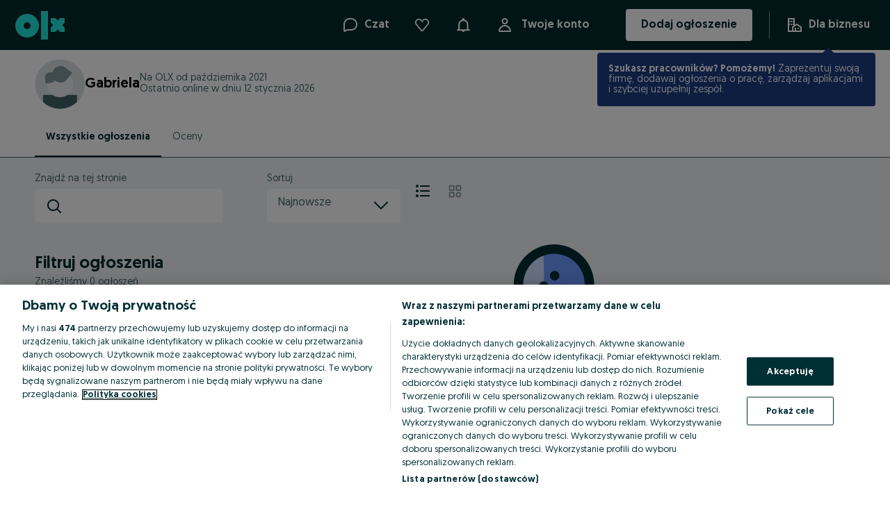

--- FILE ---
content_type: application/javascript
request_url: https://www.olx.pl/app/static/js/58705.9a6a73143.chunk.js
body_size: 4333
content:
(self.__LOADABLE_LOADED_CHUNKS__=self.__LOADABLE_LOADED_CHUNKS__||[]).push([[58705],{16980:(e,t,o)=>{"use strict";var r,n,a=o(69073).default,l=o(88737).default,i=["placeholder","value","onToggle","onSelect","disabled","children","bg"],d=o(75763),s=o(71803),u=o(27123),c=o(88473),f=o(87204),b=o(41808),p=o(45409),g=o(65807),v=o(26647);function h(e){return e&&e.__esModule?e:{default:e}}o(96298),o(93501),o(96415),o(66208);var m=h(d),x=h(s),y=h(b),S=y.default.div(r||(r=l(["\n    position: relative;\n    width: 100%;\n"]))),w=y.default.a(n||(n=l(["\n    ",";\n    ",";\n    ",";\n    ",";\n    ",";\n    ",";\n\n    outline: none;\n\n    /* text-decoration is needed to overwrite old global styles in pwa */\n    text-decoration: none;\n    ",";\n"])),c.space,c.color,c.layout,c.position,c.borderRadius,c.typography,c.variant({variants:{active:{cursor:"pointer"},disable:{pointerEvents:"none",bg:"background-brand-fields-disabled",color:"text-global-disabled"}}})),I={name:"11f3utk",styles:"position:absolute;right:16px"},k={name:"1sghljn",styles:"border-bottom-left-radius:4px;border-bottom-right-radius:4px"},A={name:"1u8hqvf",styles:"border-radius:4px"},D=f.withDataTag((e=>{var{placeholder:t="Select",value:o,onToggle:r,onSelect:n,disabled:l=!1,children:d,bg:s="background-global-primary"}=e,c=a(e,i),[f,b]=x.default.useState(!1),h=(e,t)=>{l||b(t||(t=>{var o=!t;return r&&r(o,e),o}))};return u.jsx(S,{role:"menu","aria-haspopup":"true","aria-expanded":f?"true":"false"},u.jsx(w,m.default({onClick:e=>h(e),variant:l?"disable":"active","data-testid":"dropdown-menu",bg:s||"background-global-primary",p:16,pr:64,display:"inline-block",width:"100%",fontSize:"p2",color:"text-global-secondary",role:"menu",position:"relative",borderRadius:4,css:f?A:k},c),o||t,f?u.jsx(g.default,{"data-testid":"dropdown-caret-open",css:I,color:l?"icon-global-disabled":"icon-global-primary"}):u.jsx(p.default,{"data-testid":"dropdown-caret-close",css:I,color:l?"icon-global-disabled":"icon-global-primary"})),f&&!l&&u.jsx(v.default,{onSelect:e=>{n&&n(e),b(!1)},onClose:e=>h(e,!1),bg:s},d))}),"Dropdown",!0);t.DrodownToggler=w,t.Dropdown=D},2740:(e,t,o)=>{"use strict";o(71803);var r=o(16980),n=o(59497),a=o(27123);o(75763),o(88473),o(87204),o(41808),o(45409),o(96298),o(93501),o(96415),o(65807),o(26647),o(66208),o(54856),o(75497);var l=e=>a.jsx(r.Dropdown,e);l.Option=n.DropdownOption,t.V=l},59497:(e,t,o)=>{"use strict";var r,n,a=o(69073).default,l=o(88737).default,i=["value","onSelect","active","children","color","fontSize","lineHeight","as","pb","justifyContent","display"],d=o(75763);o(71803);var s=o(88473),u=o(41808),c=o(54856),f=o(75497),b=o(27123);function p(e){return e&&e.__esModule?e:{default:e}}o(93501),o(96298),o(96415);var g=p(d),v=p(u),h=v.default(c.Text)(r||(r=l(["\n    ",";\n    ",";\n\n    cursor: pointer;\n\n    &:hover {\n        font-weight: ",";\n    }\n\n    font-weight: ",";\n"])),s.flexbox,s.layout,(e=>{var t;return null===(t=e.theme.fontWeights)||void 0===t?void 0:t.bold}),(e=>{var t,o,{isActive:r,theme:n}=e;return r?null===(t=n.fontWeights)||void 0===t?void 0:t.bold:null===(o=n.fontWeights)||void 0===o?void 0:o.regular})),m=v.default.a(n||(n=l(["\n    ",";\n\n    outline: none;\n    user-select: none;\n"])),s.space);t.DropdownOption=e=>{var{value:t,onSelect:o,active:r,children:n,color:l="text-global-primary",fontSize:d="p3",lineHeight:s=24,as:u="li",pb:c=8,justifyContent:p="space-between",display:v="flex"}=e,x=a(e,i);return b.jsx(h,g.default({color:l,fontSize:d,lineHeight:s,as:u,pb:c,justifyContent:p,display:v,isActive:r,onClick:()=>{o&&o(t)}},x),b.jsx(m,g.default({pr:8,role:"menuitem"},x,{"data-testid":"dropdown-menu-item"}),n),r&&b.jsx(f.default,{color:"icon-global-highlight","data-testid":"dropdown-menu-item-mark"}))}},26647:(e,t,o)=>{"use strict";var r,n=o(69073).default,a=o(88737).default,l=["role","m","p","pt","bg","zIndex","position","top","width","borderBottomLeftRadius","borderBottomRightRadius"];Object.defineProperty(t,"__esModule",{value:!0});var i=o(71803),d=o(88473),s=o(41808),u=o(66208),c=o(27123);function f(e){return e&&e.__esModule?e:{default:e}}var b=f(i),p=f(s).default.ul(r||(r=a(["\n    ",";\n    ",";\n    ",";\n    ",";\n    ",";\n    ",";\n\n    list-style: none;\n\n    &::before {\n        border-top: ",";\n        content: '';\n        display: block;\n        padding-bottom: ",";\n        position: relative;\n    }\n"])),d.position,d.layout,d.space,d.border,d.color,d.border,(e=>{var{theme:t}=e;return t.borders.smallTertiary}),(e=>{var t,{theme:o}=e;return null===(t=o.space)||void 0===t?void 0:t[16]}));t.default=e=>{var{role:t="menu",m:o=0,p:r=16,pt:a=0,bg:d="background-global-primary",zIndex:s=5,position:f="absolute",top:g="100%",width:v="100%",borderBottomLeftRadius:h=4,borderBottomRightRadius:m=4}=e,x=n(e,l),[y,S]=i.useState(null);return u.useOutsideClick(y,(e=>{x.onClose(e)})),c.jsx(p,{role:t,m:o,p:r,pt:a,bg:d,zIndex:s,position:f,top:g,width:v,borderBottomLeftRadius:h,borderBottomRightRadius:m},c.jsx("div",{ref:S,"data-testid":"dropdown-menu-overlay"},b.default.Children.map(x.children,(e=>b.default.cloneElement(e,{onSelect:x.onSelect})))))}},19220:(e,t,o)=>{"use strict";var r,n,a,l,i,d=o(69073).default,s=o(88737).default,u=["backgroundColor","color","status","fontSize","type","renderPrefix","renderSuffix","name"],c=o(75763),f=o(71803),b=o(27123),p=o(88473),g=o(87204),v=o(41808),h=o(99205),m=o(37616),x=o(75497);function y(e){return e&&e.__esModule?e:{default:e}}o(58787),o(29124),o(21333),o(38913),o(95394),o(3063),o(65358),o(35475),o(96298),o(93501),o(96415);var S=y(c),w=y(f),I=y(v),{lineHeights:k,radii:A,space:D}=h.theme,L={VALID:"valid",INVALID:"invalid",DEFAULT:"default"},j=b.css("position:absolute;right:",D[18],";top:",D[12],";",""),E=I.default.div(r||(r=s(["\n    background-color: transparent;\n    position: relative;\n"]))),C=I.default.div(n||(n=s(["\n    color: ",";\n    ",";\n    left: ",";\n    position: absolute;\n    top: ",";\n"])),(e=>{var{theme:t}=e;return t.colors["text-global-secondary"]}),p.fontSize,D[16],D[14]),_=I.default.input(a||(a=s(["\n    ",";\n    ",";\n\n    border: ",";\n    /* stylelint-disable-next-line declaration-block-no-redundant-longhand-properties */\n    border-bottom-color: ",";\n    /* stylelint-disable-next-line declaration-block-no-redundant-longhand-properties */\n    border-bottom-style: ",";\n    /* stylelint-disable-next-line declaration-block-no-redundant-longhand-properties */\n    border-bottom-width: ",";\n    border-radius: ",";\n    line-height: ",";\n    outline: ",";\n    padding: "," "," "," ",";\n    ",";\n    width: 100%;\n\n    &:focus {\n        border-bottom-color: ",";\n        border-bottom-left-radius: 0;\n        border-bottom-right-radius: 0;\n    }\n\n    &::placeholder {\n        color: ",";\n    }\n\n    &:disabled {\n        background-color: ",";\n        border-color: ",";\n        color: ",";\n    }\n"])),p.fontSize,p.color,(e=>e.theme.borders[0]),(e=>{var{backgroundColor:t,status:o,theme:r}=e;return o==L.INVALID?r.colors["borders-global-error"]:r.colors[t]||t}),(e=>{var t;return null===(t=e.theme.borderStyles)||void 0===t?void 0:t.solid}),(e=>e.theme.borderWidths[2]),null==A?void 0:A[4],k[20],D[0],D[14],D[48],D[14],D[16],(e=>e.withPrefix?"padding-left: ".concat(D[48]):""),(e=>{var{status:t,theme:o}=e;return t==L.INVALID?o.colors["borders-global-error"]:o.colors["borders-brand-primary"]}),(e=>{var{theme:t}=e;return t.colors["text-global-secondary"]}),(e=>{var{theme:t}=e;return t.colors["background-brand-fields-disabled"]}),(e=>{var{theme:t}=e;return t.colors["background-brand-fields-disabled"]}),(e=>{var{theme:t}=e;return t.colors["text-global-disabled"]})),O=I.default(m.default)(l||(l=s(["\n    ","\n"])),j),z=I.default(x.default)(i||(i=s(["\n    ","\n"])),j),R=b.jsx(z,{color:"icon-global-highlight","data-testid":"input-success-suffix"}),T=b.jsx(O,{color:"icon-global-error","data-testid":"input-error-suffix"}),U=w.default.forwardRef(((e,t)=>{var{backgroundColor:o,color:r,status:n=L.DEFAULT,fontSize:a,type:l="text",renderPrefix:i,renderSuffix:s,name:c}=e,f=d(e,u),{colors:p,fontSizes:g}=b.useTheme();return b.jsx(E,null,i&&b.jsx(C,null,i()),b.jsx(_,S.default({withPrefix:!!i,autoComplete:"off",type:l},f,{name:c,color:r||p["text-global-primary"],"aria-invalid":n==L.INVALID,status:n,backgroundColor:o||p["background-brand-fields-active"],fontSize:a||g[16],ref:t,"aria-labelledby":"".concat(c,"-label")})),s?s():(e=>{switch(e){case L.VALID:return R;case L.INVALID:return T;default:return null}})(n))}));U.SuccessSuffix=R,U.ErrorSuffix=T;var N=g.withDataTag(U,"Input",!0);N.SuccessSuffix=R,N.ErrorSuffix=T,t.ErrorSuffix=T,t.Input=N,t.InputStatus=L,t.SuccessSuffix=R},69136:(e,t,o)=>{"use strict";o(75763),o(71803),o(10483),o(27123);var r=o(19508);o(88473),o(41808),t.T=r.PaginationBackwardsJumper,t.n=r.PaginationForwardsJumper},60085:(e,t,o)=>{"use strict";o(75763),o(71803),o(88473),o(41808),o(10483),o(27123);var r=o(6813);t.Z=r.PaginationListItem},8874:e=>{e.exports=function(e){return function(t){return null==e?void 0:e[t]}}},25465:(e,t,o)=>{var r=o(8874)({À:"A",Á:"A",Â:"A",Ã:"A",Ä:"A",Å:"A",à:"a",á:"a",â:"a",ã:"a",ä:"a",å:"a",Ç:"C",ç:"c",Ð:"D",ð:"d",È:"E",É:"E",Ê:"E",Ë:"E",è:"e",é:"e",ê:"e",ë:"e",Ì:"I",Í:"I",Î:"I",Ï:"I",ì:"i",í:"i",î:"i",ï:"i",Ñ:"N",ñ:"n",Ò:"O",Ó:"O",Ô:"O",Õ:"O",Ö:"O",Ø:"O",ò:"o",ó:"o",ô:"o",õ:"o",ö:"o",ø:"o",Ù:"U",Ú:"U",Û:"U",Ü:"U",ù:"u",ú:"u",û:"u",ü:"u",Ý:"Y",ý:"y",ÿ:"y",Æ:"Ae",æ:"ae",Þ:"Th",þ:"th",ß:"ss",Ā:"A",Ă:"A",Ą:"A",ā:"a",ă:"a",ą:"a",Ć:"C",Ĉ:"C",Ċ:"C",Č:"C",ć:"c",ĉ:"c",ċ:"c",č:"c",Ď:"D",Đ:"D",ď:"d",đ:"d",Ē:"E",Ĕ:"E",Ė:"E",Ę:"E",Ě:"E",ē:"e",ĕ:"e",ė:"e",ę:"e",ě:"e",Ĝ:"G",Ğ:"G",Ġ:"G",Ģ:"G",ĝ:"g",ğ:"g",ġ:"g",ģ:"g",Ĥ:"H",Ħ:"H",ĥ:"h",ħ:"h",Ĩ:"I",Ī:"I",Ĭ:"I",Į:"I",İ:"I",ĩ:"i",ī:"i",ĭ:"i",į:"i",ı:"i",Ĵ:"J",ĵ:"j",Ķ:"K",ķ:"k",ĸ:"k",Ĺ:"L",Ļ:"L",Ľ:"L",Ŀ:"L",Ł:"L",ĺ:"l",ļ:"l",ľ:"l",ŀ:"l",ł:"l",Ń:"N",Ņ:"N",Ň:"N",Ŋ:"N",ń:"n",ņ:"n",ň:"n",ŋ:"n",Ō:"O",Ŏ:"O",Ő:"O",ō:"o",ŏ:"o",ő:"o",Ŕ:"R",Ŗ:"R",Ř:"R",ŕ:"r",ŗ:"r",ř:"r",Ś:"S",Ŝ:"S",Ş:"S",Š:"S",ś:"s",ŝ:"s",ş:"s",š:"s",Ţ:"T",Ť:"T",Ŧ:"T",ţ:"t",ť:"t",ŧ:"t",Ũ:"U",Ū:"U",Ŭ:"U",Ů:"U",Ű:"U",Ų:"U",ũ:"u",ū:"u",ŭ:"u",ů:"u",ű:"u",ų:"u",Ŵ:"W",ŵ:"w",Ŷ:"Y",ŷ:"y",Ÿ:"Y",Ź:"Z",Ż:"Z",Ž:"Z",ź:"z",ż:"z",ž:"z",Ĳ:"IJ",ĳ:"ij",Œ:"Oe",œ:"oe",ŉ:"'n",ſ:"s"});e.exports=r},90318:(e,t,o)=>{var r=o(25465),n=o(2832),a=/[\xc0-\xd6\xd8-\xf6\xf8-\xff\u0100-\u017f]/g,l=RegExp("[\\u0300-\\u036f\\ufe20-\\ufe2f\\u20d0-\\u20ff]","g");e.exports=function(e){return(e=n(e))&&e.replace(a,r).replace(l,"")}},88970:(e,t,o)=>{var r=o(731),n=o(50349),a=o(11314),l=o(21940),i=a((function(e,t){return l(e)?r(e,n(t,1,l,!0)):[]}));e.exports=i},96203:(e,t,o)=>{var r=o(75685),n=o(75987),a=o(78832);e.exports=function(e,t){var o={};return t=a(t,3),n(e,(function(e,n,a){r(o,n,t(e,n,a))})),o}},62420:(e,t,o)=>{"use strict";o.d(t,{C:()=>d,P:()=>i});var r=o(71803),n=o(44294),a=o(2697),l=o(16586),i=function(e){var t=e.src,o=e.srcSet,l=e.sizes,i=e.as,d=void 0===i?"image":i,s=e.fetchPriority,u=void 0===s?"auto":s;return(0,a.i)()?null:r.createElement(n.ql,null,r.createElement("link",{rel:"preload",as:d,href:t,imagesrcset:o,imagesizes:l,fetchpriority:u}))},d=function(e){var t=e.children;return(0,l.u)()&&t}}}]);
//# sourceMappingURL=58705.9a6a73143.chunk.js.map

--- FILE ---
content_type: application/javascript
request_url: https://www.olx.pl/app/static/js/19178.450f53a79.chunk.js
body_size: 29587
content:
(self.__LOADABLE_LOADED_CHUNKS__=self.__LOADABLE_LOADED_CHUNKS__||[]).push([[19178,43043,9467],{6125:(e,r,t)=>{"use strict";var n=t(71803),i=t(37341),a=["getRoot"];function o(e,r){var t=Object.keys(e);if(Object.getOwnPropertySymbols){var n=Object.getOwnPropertySymbols(e);r&&(n=n.filter((function(r){return Object.getOwnPropertyDescriptor(e,r).enumerable}))),t.push.apply(t,n)}return t}function s(e,r,t){return(r=function(e){var r=function(e,r){if("object"!=typeof e||!e)return e;var t=e[Symbol.toPrimitive];if(void 0!==t){var n=t.call(e,r);if("object"!=typeof n)return n;throw new TypeError("@@toPrimitive must return a primitive value.")}return String(e)}(e,"string");return"symbol"==typeof r?r:r+""}(r))in e?Object.defineProperty(e,r,{value:t,enumerable:!0,configurable:!0,writable:!0}):e[r]=t,e}r.Z=e=>{var{getRoot:r}=e,t=function(e,r){if(null==e)return{};var t,n,i=function(e,r){if(null==e)return{};var t={};for(var n in e)if({}.hasOwnProperty.call(e,n)){if(-1!==r.indexOf(n))continue;t[n]=e[n]}return t}(e,r);if(Object.getOwnPropertySymbols){var a=Object.getOwnPropertySymbols(e);for(n=0;n<a.length;n++)t=a[n],-1===r.indexOf(t)&&{}.propertyIsEnumerable.call(e,t)&&(i[t]=e[t])}return i}(e,a),l=!!(0,i.j)()&&"undefined"!=typeof window&&"IntersectionObserver"in window&&"IntersectionObserverEntry"in window&&"intersectionRatio"in window.IntersectionObserverEntry.prototype,[c,u]=(0,n.useState)(!1),d=(0,n.useRef)(null);return(0,n.useEffect)((()=>{if((0,i.j)()){if(l){var e=d.current,n=new IntersectionObserver((r=>{var[t]=r;t&&null!=t&&t.isIntersecting&&(u(!0),e&&n.unobserve(e))}),function(e){for(var r=1;r<arguments.length;r++){var t=null!=arguments[r]?arguments[r]:{};r%2?o(Object(t),!0).forEach((function(r){s(e,r,t[r])})):Object.getOwnPropertyDescriptors?Object.defineProperties(e,Object.getOwnPropertyDescriptors(t)):o(Object(t)).forEach((function(r){Object.defineProperty(e,r,Object.getOwnPropertyDescriptor(t,r))}))}return e}({root:r?r():null,rootMargin:"0px",threshold:.1},t));return e&&n.observe(e),()=>{e&&n.unobserve(e)}}u(!0)}}),[r,l,d.current]),[c,d]}},64646:(e,r,t)=>{"use strict";t.d(r,{II:()=>o,Ji:()=>a,Si:()=>n,U3:()=>s,Yx:()=>l,g0:()=>i});var n=Object.freeze({NO_RATING:0,BAD:1,GOOD:5,EXCELLENT:10,0:"NO_RATING",1:"BAD",5:"GOOD",10:"EXCELLENT"}),i=Object.freeze({SELLER_INTRO:0,PURCHASE_CONFIRMATION:1,RATING_SELECTION:2,WRITE_FEEDBACK:3,FINISH:4,0:"SELLER_INTRO",1:"PURCHASE_CONFIRMATION",2:"RATING_SELECTION",3:"WRITE_FEEDBACK",4:"FINISH"}),a=Object.freeze({AD:"ad_page",AD_PAGE:"ad",FEEDBACK_PUSH:"push",PROFILE:"seller_listing",EMAIL:"email",PUSH:"feedback_push",SELLER_LISTING:"profile",MY_OLX:"my_olx"}),o=Object.freeze({SELLER_INTRO:"feedback_landing",RATING_SELECTION:"rate_experience",WRITE_FEEDBACK:"feedback_experience",PURCHASE_CONFIRMATION:"did_you_buy",FINISH:"review_done",EMAIL:"feedback_email",AD:"ad_page",PROFILE:"seller_listing"}),s=Object.freeze({EXIT:"exit_feedback_click",FINISH:"review_done_click",LEARN_MORE:"help_rating_click",PURCHASE_CONFIRMATION_NOT_PURCHASED:"feedback_not_bought_click",PURCHASE_CONFIRMATION_PURCHASED:"feedback_bought_click",PURCHASE_CONFIRMATION_NOT_SELECTED:"did_you_buy_na_click",RATING_SELECTION:"rating_click",REPORT_USER:"contact_support_click",WRITE_FEEDBACK:"write_feedback_click",RATE_EXPERIENCE:"rate_experience_click"}),l=Object.freeze({olxpl:"SRT-683",olxua:"SRT-682",olxro:"SRT-684",olxuz:"SRT-663",olxpt:"SRT-651",olxbg:"SRT-639",olxkz:"SRT-627"})},61949:(e,r,t)=>{"use strict";t.d(r,{T:()=>g}),t(71803);var n=t(75973),i=t(90845),a=t(66919),o=t(62420),s=t(57766);function l(e,r){var t=Object.keys(e);if(Object.getOwnPropertySymbols){var n=Object.getOwnPropertySymbols(e);r&&(n=n.filter((function(r){return Object.getOwnPropertyDescriptor(e,r).enumerable}))),t.push.apply(t,n)}return t}function c(e){for(var r=1;r<arguments.length;r++){var t=null!=arguments[r]?arguments[r]:{};r%2?l(Object(t),!0).forEach((function(r){u(e,r,t[r])})):Object.getOwnPropertyDescriptors?Object.defineProperties(e,Object.getOwnPropertyDescriptors(t)):l(Object(t)).forEach((function(r){Object.defineProperty(e,r,Object.getOwnPropertyDescriptor(t,r))}))}return e}function u(e,r,t){return(r=function(e){var r=function(e,r){if("object"!=typeof e||!e)return e;var t=e[Symbol.toPrimitive];if(void 0!==t){var n=t.call(e,r);if("object"!=typeof n)return n;throw new TypeError("@@toPrimitive must return a primitive value.")}return String(e)}(e,"string");return"symbol"==typeof r?r:r+""}(r))in e?Object.defineProperty(e,r,{value:t,enumerable:!0,configurable:!0,writable:!0}):e[r]=t,e}function d(e,r,t,n,i,a,o){try{var s=e[a](o),l=s.value}catch(e){return void t(e)}s.done?r(l):Promise.resolve(l).then(n,i)}function p(e){return function(){var r=this,t=arguments;return new Promise((function(n,i){var a=e.apply(r,t);function o(e){d(a,n,i,o,s,"next",e)}function s(e){d(a,n,i,o,s,"throw",e)}o(void 0)}))}}var f=e=>{var r,{url:t=window.location.href,title:o="",text:l="",children:c,onClick:u}=e,d=(0,i.useIntl)();return(0,a.c)()?null:(r={url:t,title:o,text:l},"undefined"!=typeof navigator&&navigator.canShare&&navigator.canShare(r)?(0,s.jsx)("div",{"data-testid":"share-button",onClick:p((function*(){null==u||u();try{var e,r;yield null===(e=navigator)||void 0===e||null===(r=e.share)||void 0===r?void 0:r.call(e,{url:t,title:o,text:l})}catch(e){(0,n.Jn)(d.formatMessage({id:"error500.title"}),5e3)}})),children:c}):null)},g=e=>(0,s.jsx)(o.C,{children:(0,s.jsx)(f,c({},e))})},44573:(e,r,t)=>{"use strict";t.r(r);var n,i,a=t(19216),o=t.n(a),s=t(44294),l=t(46947),c=t(98149),u=t(90845),d=t(48311),p=t(57766),f=["query"];function g(e,r){var t=Object.keys(e);if(Object.getOwnPropertySymbols){var n=Object.getOwnPropertySymbols(e);r&&(n=n.filter((function(r){return Object.getOwnPropertyDescriptor(e,r).enumerable}))),t.push.apply(t,n)}return t}function v(e){for(var r=1;r<arguments.length;r++){var t=null!=arguments[r]?arguments[r]:{};r%2?g(Object(t),!0).forEach((function(r){b(e,r,t[r])})):Object.getOwnPropertyDescriptors?Object.defineProperties(e,Object.getOwnPropertyDescriptors(t)):g(Object(t)).forEach((function(r){Object.defineProperty(e,r,Object.getOwnPropertyDescriptor(t,r))}))}return e}function b(e,r,t){return(r=function(e){var r=function(e,r){if("object"!=typeof e||!e)return e;var t=e[Symbol.toPrimitive];if(void 0!==t){var n=t.call(e,r);if("object"!=typeof n)return n;throw new TypeError("@@toPrimitive must return a primitive value.")}return String(e)}(e,"string");return"symbol"==typeof r?r:r+""}(r))in e?Object.defineProperty(e,r,{value:t,enumerable:!0,configurable:!0,writable:!0}):e[r]=t,e}function h(e,r){return r||(r=e.slice(0)),Object.freeze(Object.defineProperties(e,{raw:{value:Object.freeze(r)}}))}var m=(0,c.Z)(d.H4)(n||(n=h(["\n    text-align: center;\n"]))),y=c.Z.div(i||(i=h(["\n    width: 160px;\n    height: 160px;\n    background-image: url(",");\n    display: block;\n    margin: 0 auto;\n"])),o());r.default=function(e){var{query:r}=e,t=function(e,r){if(null==e)return{};var t,n,i=function(e,r){if(null==e)return{};var t={};for(var n in e)if({}.hasOwnProperty.call(e,n)){if(-1!==r.indexOf(n))continue;t[n]=e[n]}return t}(e,r);if(Object.getOwnPropertySymbols){var a=Object.getOwnPropertySymbols(e);for(n=0;n<a.length;n++)t=a[n],-1===r.indexOf(t)&&{}.propertyIsEnumerable.call(e,t)&&(i[t]=e[t])}return i}(e,f);return(0,p.jsxs)(p.Fragment,{children:[(0,p.jsx)(s.ql,{children:(0,p.jsx)("meta",{name:"robots",content:"noindex, follow"})}),(0,p.jsxs)(l.T3.Section,v(v({},t),{},{"data-testid":"no-results",children:[(0,p.jsx)(y,{}),(0,p.jsx)(m,{variant:"bold",as:"h1",children:(0,p.jsx)(u.FormattedMessage,{id:"noresults.title",defaultMessage:"Unfortunately nothing like this in OLX"})})]}))]})}},21234:(e,r,t)=>{"use strict";t.r(r);var n,i,a=t(71803),o=t(34363),s=t(98149),l=t(48048),c=t(20933),u=t(60085),d=t(99201),p=t(68796),f=t(6014),g=t(13138),v=t(29513),b=t(69136),h=t(57766),m=["pageNumber"];function y(e,r){var t=Object.keys(e);if(Object.getOwnPropertySymbols){var n=Object.getOwnPropertySymbols(e);r&&(n=n.filter((function(r){return Object.getOwnPropertyDescriptor(e,r).enumerable}))),t.push.apply(t,n)}return t}function j(e){for(var r=1;r<arguments.length;r++){var t=null!=arguments[r]?arguments[r]:{};r%2?y(Object(t),!0).forEach((function(r){O(e,r,t[r])})):Object.getOwnPropertyDescriptors?Object.defineProperties(e,Object.getOwnPropertyDescriptors(t)):y(Object(t)).forEach((function(r){Object.defineProperty(e,r,Object.getOwnPropertyDescriptor(t,r))}))}return e}function O(e,r,t){return(r=function(e){var r=function(e,r){if("object"!=typeof e||!e)return e;var t=e[Symbol.toPrimitive];if(void 0!==t){var n=t.call(e,r);if("object"!=typeof n)return n;throw new TypeError("@@toPrimitive must return a primitive value.")}return String(e)}(e,"string");return"symbol"==typeof r?r:r+""}(r))in e?Object.defineProperty(e,r,{value:t,enumerable:!0,configurable:!0,writable:!0}):e[r]=t,e}function x(e,r){return r||(r=e.slice(0)),Object.freeze(Object.defineProperties(e,{raw:{value:Object.freeze(r)}}))}var w=s.Z.div(n||(n=x(["\n    display: flex;\n    align-items: center;\n    justify-content: center;\n"]))),P=(0,s.Z)(v.Z)(i||(i=x(["\n    color: inherit;\n    text-decoration: inherit;\n    width: 100%;\n    height: 100%;\n    display: flex;\n    align-items: center;\n    justify-content: center;\n"])));class S extends a.PureComponent{constructor(){super(...arguments),O(this,"nextPage",(()=>{(0,f.j)();var{track:e}=this.props;e(l.$6.nextPage,{event_type:l.Hj.event_type.click})})),O(this,"prevPage",(()=>{(0,f.j)();var{track:e}=this.props;e(l.$6.prevPage,{event_type:l.Hj.event_type.click})})),O(this,"choosePage",(()=>{(0,f.j)();var{track:e}=this.props;e(l.$6.input,{event_type:l.Hj.event_type.click})})),O(this,"getUrl",(e=>{var{query:r,params:t,path:n}=this.props;return(0,g.Z)(n,r,e,t)}))}render(){var{isLoading:e,totalPages:r,pageNumber:t}=this.props;return e||r<=0?null:(0,h.jsx)(w,{"data-testid":"pagination-wrapper","data-cy":"pagination",children:(0,h.jsx)(c.default,{total:r,pageSize:1,current:t,renderForwardsJumper:e=>(0,h.jsx)(b.n,j(j({},e),{},{"data-cy":"pagination-forwards-jumper"})),renderBackwardsJumper:e=>(0,h.jsx)(b.T,j(j({},e),{},{"data-cy":"pagination-backwards-jumper"})),renderBackwardsStepper:()=>t>1?(0,h.jsx)(v.Z,{"data-testid":"pagination-back","data-cy":"pagination-back",to:this.getUrl(t-1),onClick:this.prevPage,children:(0,h.jsx)(p.default,{})}):null,renderForwardsStepper:()=>t<r?(0,h.jsx)(v.Z,{"data-testid":"pagination-forward","data-cy":"pagination-forward",to:this.getUrl(t+1),onClick:this.nextPage,children:(0,h.jsx)(d.default,{})}):null,renderPaginationListItem:e=>{var{pageNumber:r}=e,t=function(e,r){if(null==e)return{};var t,n,i=function(e,r){if(null==e)return{};var t={};for(var n in e)if({}.hasOwnProperty.call(e,n)){if(-1!==r.indexOf(n))continue;t[n]=e[n]}return t}(e,r);if(Object.getOwnPropertySymbols){var a=Object.getOwnPropertySymbols(e);for(n=0;n<a.length;n++)t=a[n],-1===r.indexOf(t)&&{}.propertyIsEnumerable.call(e,t)&&(i[t]=e[t])}return i}(e,m);return(0,h.jsx)(u.Z,j(j({pageNumber:r},t),{},{children:(0,h.jsx)(P,{onClick:this.choosePage,to:this.getUrl(r),"data-testid":"pagination-link-".concat(r),children:r})}),"pagination-item-".concat(r))}})})}}O(S,"defaultProps",{isLoading:!0,pageNumber:0}),r.default=(0,o.withRouter)(S)},90829:(e,r,t)=>{"use strict";var n,i,a,o,s=t(48048),l=t(90845),c=t(66919),u=t(48311),d=t(98149),p=t(71803),f=t(6516),g=t(99964),v=t(64629),b=t(29513),h=t(8442),m=t(60495),y=t(57766);function j(e,r){return r||(r=e.slice(0)),Object.freeze(Object.defineProperties(e,{raw:{value:Object.freeze(r)}}))}var O=d.Z.div(n||(n=j(["\n    ","\n    ","\n"])),(e=>{var{isMyAccount:r,theme:t}=e;return!r&&(0,h.iv)(i||(i=j(["\n            display: block;\n            margin-top: ",";\n            "," {\n                p {\n                    display: inline;\n                    &:first-of-type:after {\n                        content: '. ';\n                    }\n                }\n            }\n        "])),t.space[16],v.a)}),(e=>{var{isMyAccount:r,theme:t}=e;return r&&(0,h.iv)(a||(a=j(["\n            display: flex;\n            flex-direction: column;\n            gap: ",";\n            p:not(:first-of-type) {\n                display: flex;\n                flex-direction: column;\n                gap: ",";\n            }\n            a {\n                align-self: flex-end;\n            }\n        "])),t.space[2],t.space[8])})),x=(0,d.Z)(b.Z)(o||(o=j(["\n    color: inherit;\n    font-size: inherit;\n"])));r.Z=e=>{var{isMyAccount:r}=e,{trackEvent:t}=(0,s.rS)(),{formatMessage:n}=(0,l.useIntl)(),{isRatingShutdownInfoPtBg:i}=(0,g.I)(),a=(0,m.O)();(0,c.l)((()=>{t(f.Z.events.shutdownInfoDisplayed)}),[t]);var o=(0,p.useCallback)((()=>t(f.Z.events.shutdownInfo)),[t]);if(!i)return null;var d=n({id:"ratings.shutdown.title",defaultMessage:"Our Rating System will shut down on December 16"}),v=n({id:"ratings.shutdown.message",defaultMessage:"Until then, you can still rate sellers. After this date, you will no longer be able to see ratings or rate sellers."}),b=n({id:"ratings.shutdown.myAccount.message",defaultMessage:"Until then, buyers can still give you ratings. After this date, we will stop showing ratings, and this page will no longer be available."}),h=n({id:"ratings.shutdown.link",defaultMessage:"Learn more"});return(0,y.jsxs)(O,{isMyAccount:r,children:[(0,y.jsx)(u.NexusText,{as:"p",variant:"bodySmall",weight:"bold",children:d}),(0,y.jsxs)(u.NexusText,{as:"p",variant:"bodySmall",children:[r?b:v+" ",(0,y.jsx)(x,{to:a,target:"_blank",onClick:o,fullReload:!0,children:h})]})]})}},88646:(e,r,t)=>{"use strict";t.d(r,{XH:()=>y});var n,i,a,o,s,l=t(98149),c=t(20901),u=t(57766);function d(e,r){return r||(r=e.slice(0)),Object.freeze(Object.defineProperties(e,{raw:{value:Object.freeze(r)}}))}var p=l.Z.div(n||(n=d(["\n    display: flex;\n    margin: "," 0;\n    align-items: center;\n\n    div:not(:last-child) {\n        margin-right: ",";\n    }\n"])),(e=>{var{theme:r}=e;return r.space[12]}),(e=>{var{theme:r}=e;return r.space[4]})),f=l.Z.div(i||(i=d(["\n    flex: 1;\n    border-radius: ",";\n    background: ",";\n    height: ",";\n\n    span {\n        display: block;\n        border-radius: ",";\n        background: ",";\n        width: ","%;\n        height: ",";\n    }\n"])),(e=>{var{theme:r}=e;return r.space[4]}),(e=>{var{theme:r}=e;return r.colors.$03_gray}),(e=>{var{theme:r}=e;return r.space[10]}),(e=>{var{theme:r}=e;return r.space[4]}),(e=>{var{theme:r,label:t}=e;return(0,c.G)(t,r)}),(e=>{var{percentCompleted:r}=e;return r}),(e=>{var{theme:r}=e;return r.space[10]})),g=l.Z.div(a||(a=d(["\n    position: relative;\n    width: ",";\n    height: ",";\n    margin-top: 10px;\n\n    ",";\n\n    :after {\n        position: absolute;\n        bottom: 40px;\n        left: 24px;\n        border: 10px solid transparent;\n        border-bottom-color: ",";\n        width: 0;\n        height: 0;\n        content: '';\n    }\n"])),(e=>{var{theme:r}=e;return r.sizes[64]}),(e=>{var{theme:r}=e;return r.sizes[40]}),(e=>{var{position:r,score:t,theme:n}=e;return t>9.4?"left: calc(".concat(r,"% - ").concat(n.sizes[64],");"):"left: calc(".concat(r,"% - 35px);")}),(e=>{var{label:r,theme:t}=e;return(0,c.G)(r,t)})),v=l.Z.div(o||(o=d(["\n    display: flex;\n    align-items: center;\n    justify-content: center;\n    margin-right: ",";\n    border-radius: 4px;\n    background-color: ",";\n    padding: ",";\n    width: max-content;\n    height: ",";\n    color: ",";\n"])),(e=>{var{theme:r}=e;return r.space[10]}),(e=>{var{label:r,theme:t}=e;return(0,c.G)(r,t)}),(e=>{var{theme:r}=e;return r.space[8]}),(e=>{var{theme:r}=e;return r.space[32]}),(e=>{var{theme:r}=e;return r.colors.$07_charcoal})),b=l.Z.span(s||(s=d(["\n    display: flex;\n    align-items: center;\n    justify-content: center;\n    margin-right: ",";\n    border-radius: 4px;\n    color: ",";\n"])),(e=>{var{theme:r}=e;return r.space[16]}),(e=>{var{theme:r}=e;return r.colors.$07_charcoal})),h=(e,r,t)=>{switch(!0){case t>=r:return 100;case t>=e&&t<=r:return m(e,r,t);default:return 0}},m=(e,r,t)=>100*(t-e)/(r-e),y=e=>{var{buckets:r,label:t,range:n,score:i,isDesktop:a}=e;return(0,u.jsxs)(p,{children:[a&&(0,u.jsxs)(b,{label:t,children:[(0,u.jsx)("b",{"data-testid":"seller-rating-score","data-cy":"seller-rating-score",children:i<10?i.toFixed(1):i}),(0,u.jsxs)("p",{"data-testid":"rating-max",children:[" "," / ".concat(n.max)]})]}),r.map((e=>(0,u.jsxs)(f,{label:t,percentCompleted:h(e.range.min,e.range.max,i),"data-testid":"bucket-bar",children:[(0,u.jsx)("span",{})," ",!a&&(0,u.jsx)(u.Fragment,{children:h(e.range.min,e.range.max,i)===m(e.range.min,e.range.max,i)&&(0,u.jsx)(g,{label:t,position:h(e.range.min,e.range.max,i),score:i,children:(0,u.jsxs)(v,{label:t,children:[(0,u.jsx)("strong",{"data-testid":"seller-rating-score","data-cy":"seller-rating-score",children:i<10?i.toFixed(1):i}),(0,u.jsx)("p",{"data-testid":"rating-max",children:" / ".concat(n.max)})]})})})]},e.range.max)))]})}},60495:(e,r,t)=>{"use strict";t.d(r,{O:()=>a});var n=t(49837),i={olxpt:"https://help.olx.pt/olxpthelp/s/article/Descontinuacao-do-Sistema-de-Avaliacoes-OLX",olxbg:"https://help.olx.bg/olxbghelp/s/article/Премахване-на-Рейтинг-система-за-оценка-и-обратна-връзка"},a=()=>{var{appConfig:{siteCode:e}}=(0,n.ZR)();return i[e]||""}},71761:(e,r,t)=>{"use strict";var n=t(71803),i=t(44294),a=t(16818),o=t(34363),s=t(17986),l=t(88970),c=t.n(l),u=t(57766),d=["page","tab"];r.Z=e=>{var{pathname:r}=e,t=(0,o.useLocation)(),l=Object.keys(a.parse(t.search)),p=!!c()(l,d).length;return(0,n.useEffect)((()=>{if(p){var e=document.querySelector("#".concat(s.p9));e&&e.remove()}}),[p]),(0,u.jsx)(u.Fragment,{children:p?(0,u.jsx)(i.ql,{children:(0,u.jsx)("meta",{name:"robots",content:"noindex, follow"})}):(0,u.jsx)(s.nr,{pathname:r})})}},46849:(e,r,t)=>{"use strict";t.d(r,{W:()=>M});var n,i,a,o,s=t(71803),l=t(90845),c=t(98149),u=t(47145),d=t(42010),p=t(47961),f=t(57910),g=t(6014),v=t(66919),b=t(57766),h=e=>{var{children:r,regularWeight:t,targetWeight:n}=e,[i,a]=(0,s.useState)(void 0),o=(0,s.useRef)(null);return(0,v.l)((()=>{if(o.current){var e=(0,g.g)(o.current,{fontWeight:String(t)}),r=(0,g.g)(o.current,{fontWeight:String(n)});if(void 0!==e&&void 0!==r){var i=r-e,s=Math.max(0,i),l=Math.floor(s);a(l)}}}),[t,n]),(0,b.jsx)(b.Fragment,{children:r({reserve:i,ref:o})})},m=t(65415),y=t(48048),j=["options","counters","value","onChange","isSellerProfile"];function O(e,r){var t=Object.keys(e);if(Object.getOwnPropertySymbols){var n=Object.getOwnPropertySymbols(e);r&&(n=n.filter((function(r){return Object.getOwnPropertyDescriptor(e,r).enumerable}))),t.push.apply(t,n)}return t}function x(e){for(var r=1;r<arguments.length;r++){var t=null!=arguments[r]?arguments[r]:{};r%2?O(Object(t),!0).forEach((function(r){w(e,r,t[r])})):Object.getOwnPropertyDescriptors?Object.defineProperties(e,Object.getOwnPropertyDescriptors(t)):O(Object(t)).forEach((function(r){Object.defineProperty(e,r,Object.getOwnPropertyDescriptor(t,r))}))}return e}function w(e,r,t){return(r=function(e){var r=function(e,r){if("object"!=typeof e||!e)return e;var t=e[Symbol.toPrimitive];if(void 0!==t){var n=t.call(e,r);if("object"!=typeof n)return n;throw new TypeError("@@toPrimitive must return a primitive value.")}return String(e)}(e,"string");return"symbol"==typeof r?r:r+""}(r))in e?Object.defineProperty(e,r,{value:t,enumerable:!0,configurable:!0,writable:!0}):e[r]=t,e}function P(e,r){return r||(r=e.slice(0)),Object.freeze(Object.defineProperties(e,{raw:{value:Object.freeze(r)}}))}var S=c.Z.div(n||(n=P(["\n    ","\n"])),(e=>{var{theme:r,highlighted:t}=e;return"\n        flex: 1;\n\n        & > a {\n            color: inherit;\n            text-decoration: none;\n            flex: 1;\n            padding: ".concat(r.space[6]," 0 ").concat(r.space[6]," ").concat(r.space[16],";\n            position: relative;\n\n            & > div {\n                position: absolute;\n                left: 0;\n                top: 50%;\n                margin-top: -").concat(r.space[8],";\n                display: flex;\n                flex-shrink: 0;\n                width: ").concat(r.sizes[16],";\n                height: unset;\n\n                & > svg {\n                    width: inherit;\n                    height: inherit;\n                }\n            }\n\n            & > span {\n                width: 100%;\n                display: flex;\n                justify-content: space-between;\n                align-items: center;\n                cursor: pointer;\n                margin: 0 0 0 ").concat(r.space[12],";\n                line-height: ").concat(r.lineHeights[24],";\n                font-weight: ").concat(t?r.fontWeights[700]:r.fontWeights[400],";\n            }\n\n            &:hover {\n                & > span {\n                    font-weight: ").concat(r.fontWeights[700],";\n\n                    & > span:first-of-type {\n                        padding-right: 0;\n                    }\n                }\n            }\n        }\n    ")})),k=c.Z.div(i||(i=P(["\n    margin-left: ",";\n\n    & > button {\n        padding: 0;\n    }\n"])),(e=>{var{theme:r}=e;return r.space[12]})),E=c.Z.span(a||(a=P(["\n    ","\n"])),(e=>{var{theme:r,isRowExpandable:t}=e;return"\n        padding: ".concat(r.space[4]," ").concat(r.space[8],";\n        background-color: ").concat(r.colors["background-brand-notification-dot"],";\n        border-radius: ").concat(r.radii[12],";\n        font-size: ").concat(r.fontSizes[12],";\n        font-weight: ").concat(r.fontWeights[100],";\n        line-height: normal;\n        margin-right: ").concat(t?r.space[36]:0,";\n    ")})),_=c.Z.span(o||(o=P(["\n    ","\n"])),(e=>{var{reserve:r}=e;return void 0!==r?"\n        :not(:hover) {\n            padding-right: ".concat(r,"px;\n        }"):""})),M=e=>{var{options:r,counters:t,value:n,onChange:i,isSellerProfile:a}=e,o=function(e,r){if(null==e)return{};var t,n,i=function(e,r){if(null==e)return{};var t={};for(var n in e)if({}.hasOwnProperty.call(e,n)){if(-1!==r.indexOf(n))continue;t[n]=e[n]}return t}(e,r);if(Object.getOwnPropertySymbols){var a=Object.getOwnPropertySymbols(e);for(n=0;n<a.length;n++)t=a[n],-1===r.indexOf(t)&&{}.propertyIsEnumerable.call(e,t)&&(i[t]=e[t])}return i}(e,j),{formatMessage:c}=(0,l.useIntl)(),g=(0,s.useMemo)((()=>{var e=Object.values(r).map((e=>{var r;return{id:e.id,parentId:e.parentId||-1,label:e.name,count:null!==(r=t[e.id])&&void 0!==r?r:0}})),n=e.reduce(((e,r)=>(-1===r.parentId&&(e+=r.count),e)),0);return[{id:0,parentId:-1,label:c({id:"olxShop.listing.categories.allItems",defaultMessage:"All items"}),count:n},...e]}),[r,t,c]),{trackSellerProfile:v}=(0,m.R)(),O=(0,s.useCallback)((e=>{if(g.some((r=>{var{id:t}=r;return e.includes(t)}))){var r=e[0]?Number(e[0]):0;null==i||i(r),a||v(y.YO.clicks.categories)}}),[a,i,g,v]);return(0,b.jsx)(u.Z,x(x({rootId:-1,headlessEnabled:!0,multiselectEnabled:!1,sourceItems:g,selectedIds:[n],onSelectedIdsChange:O},o),{},{children:e=>{var{item:r,onCheckboxChange:t,onExpandChange:n}=e;return(0,b.jsxs)(b.Fragment,{children:[(0,b.jsx)(S,{highlighted:r.checked||r.selectedDescendants.length>0,children:(0,b.jsxs)(f.default,{checked:r.checked,onClick:t,children:[(0,b.jsx)(h,{regularWeight:r.checked||r.selectedDescendants.length>0?700:400,targetWeight:700,children:e=>{var{reserve:t,ref:n}=e;return(0,b.jsx)(_,{reserve:t,ref:n,children:r.label})}}),r.count>0&&(0,b.jsx)(E,{isRowExpandable:r.matching!==d.TreeNodeMatchings.descendantsMatching,children:r.count})]})}),r.matching===d.TreeNodeMatchings.descendantsMatching&&(0,b.jsx)(k,{children:(0,b.jsx)(p.default,{angle:(0,d.isNodeExpanded)(r)?p.DropdownArrowAngles.Up:p.DropdownArrowAngles.Right,onClick:n})})]})}}))}},69921:(e,r,t)=>{"use strict";t.d(r,{$:()=>E});var n,i=t(71803),a=t(98149),o=t(76847),s=t(42064),l=t(348),c=t(64574),u=t(66919),d=t(15891),p=t(60545),f=t(44573),g=t(8354),v={mobileNarrow:"(max-width: ".concat("640px",")")},b=("@media screen and ".concat(v.mobileNarrow),t(64629)),h=t(79065),m=t(57766),y=["ads","loading","viewMode","adReason"];function j(e,r){var t=Object.keys(e);if(Object.getOwnPropertySymbols){var n=Object.getOwnPropertySymbols(e);r&&(n=n.filter((function(r){return Object.getOwnPropertyDescriptor(e,r).enumerable}))),t.push.apply(t,n)}return t}function O(e){for(var r=1;r<arguments.length;r++){var t=null!=arguments[r]?arguments[r]:{};r%2?j(Object(t),!0).forEach((function(r){x(e,r,t[r])})):Object.getOwnPropertyDescriptors?Object.defineProperties(e,Object.getOwnPropertyDescriptors(t)):j(Object(t)).forEach((function(r){Object.defineProperty(e,r,Object.getOwnPropertyDescriptor(t,r))}))}return e}function x(e,r,t){return(r=function(e){var r=function(e,r){if("object"!=typeof e||!e)return e;var t=e[Symbol.toPrimitive];if(void 0!==t){var n=t.call(e,r);if("object"!=typeof n)return n;throw new TypeError("@@toPrimitive must return a primitive value.")}return String(e)}(e,"string");return"symbol"==typeof r?r:r+""}(r))in e?Object.defineProperty(e,r,{value:t,enumerable:!0,configurable:!0,writable:!0}):e[r]=t,e}var w,P,S=(e,r,t)=>{switch(e){case"grid":return t?"50vw":r?"33vw":"193px";case"list":return r?"150px":"216px"}},k=(0,a.Z)(d.$)(n||(w=["\n    pointer-events: ",";\n    opacity: ","\n    \n    grid-gap: ",";\n    grid-template-columns: ",";\n    \n    "," {\n        grid-gap: ",";\n        grid-template-columns: ",";\n    }\n    \n    ",' {\n        div[class$="CardThumbnailListViewStyle"] {\n            height: ',"\n        }\n    }\n    ","\n\n"],P||(P=w.slice(0)),n=Object.freeze(Object.defineProperties(w,{raw:{value:Object.freeze(P)}}))),(e=>{var{disabled:r}=e;return r&&"none"}),(e=>{var{disabled:r}=e;return r&&"0.5"}),(e=>{var{theme:r,view:t}=e;return"grid"===t&&r.space[16]}),(e=>{var{theme:r,view:t}=e;return"grid"===t?"repeat(3, calc(33% - ".concat(r.space[8],"))"):"100%;"}),b.C,(e=>{var{theme:r,view:t}=e;return"grid"===t&&r.space[8]}),(e=>{var{theme:r,view:t}=e;return"grid"===t?"repeat(2, calc(50% - ".concat(r.space[4],"))"):"100%;"}),b.b,(e=>{var{view:r}=e;return"list"===r&&"168px"}),h.Dh),E=e=>{var{ads:r,loading:t,viewMode:n,adReason:a}=e,d=function(e,r){if(null==e)return{};var t,n,i=function(e,r){if(null==e)return{};var t={};for(var n in e)if({}.hasOwnProperty.call(e,n)){if(-1!==r.indexOf(n))continue;t[n]=e[n]}return t}(e,r);if(Object.getOwnPropertySymbols){var a=Object.getOwnPropertySymbols(e);for(n=0;n<a.length;n++)t=a[n],-1===r.indexOf(t)&&{}.propertyIsEnumerable.call(e,t)&&(i[t]=e[t])}return i}(e,y),b=(0,i.useContext)(g.ZP),h=(0,u.b)(v.mobileNarrow),j=(0,c.SJ)(b),x=b.appConfig.platform===s.t4.MOBILE,w=((e,r,t)=>{if("gallery"!==e)return{quality:80,sizes:S(e,r,r&&t)}})(n,x,x&&h),P=(0,i.useMemo)((()=>r&&(e=>e.map((e=>O(O({},e),{},{photosSet:e.photosSet.map((e=>(e=>e.split(",").map((e=>e.trim())).map((e=>{var[r,t]=e.split(" "),n=(e=>"".concat(e,";q=").concat(80))(r);return[n,t].join(" ")})).join(","))(e)))}))))(r)),[r]);return t?(0,m.jsx)(o.aN,{name:"center"}):void 0===P||0===P.length?(0,m.jsx)(f.default,{my:"auto"}):(0,m.jsx)(l.g.Provider,{value:j,children:(0,m.jsx)(k,O(O({view:n,disabled:t},d),{},{children:P.map(((e,r)=>(0,m.jsx)(p.Z,{ad:e,viewType:n,onClick:()=>{},isLazy:r>=6,vertical:!!x&&void 0,adReason:a,imageProperties:w,isNewFav:e.isNewFavouriteAd},"".concat(e.id,"-").concat(r))))}))})}},84023:(e,r,t)=>{"use strict";t.d(r,{V:()=>P});var n,i,a=t(79065),o=t(98149),s=t(20933),l=t(60085),c=t(68796),u=t(99201),d=t(29513),p=t(6014),f=t(57766),g=["value","totalElements","pageSize","getUrlForPage"],v=["pageNumber"];function b(e,r){var t=Object.keys(e);if(Object.getOwnPropertySymbols){var n=Object.getOwnPropertySymbols(e);r&&(n=n.filter((function(r){return Object.getOwnPropertyDescriptor(e,r).enumerable}))),t.push.apply(t,n)}return t}function h(e){for(var r=1;r<arguments.length;r++){var t=null!=arguments[r]?arguments[r]:{};r%2?b(Object(t),!0).forEach((function(r){m(e,r,t[r])})):Object.getOwnPropertyDescriptors?Object.defineProperties(e,Object.getOwnPropertyDescriptors(t)):b(Object(t)).forEach((function(r){Object.defineProperty(e,r,Object.getOwnPropertyDescriptor(t,r))}))}return e}function m(e,r,t){return(r=function(e){var r=function(e,r){if("object"!=typeof e||!e)return e;var t=e[Symbol.toPrimitive];if(void 0!==t){var n=t.call(e,r);if("object"!=typeof n)return n;throw new TypeError("@@toPrimitive must return a primitive value.")}return String(e)}(e,"string");return"symbol"==typeof r?r:r+""}(r))in e?Object.defineProperty(e,r,{value:t,enumerable:!0,configurable:!0,writable:!0}):e[r]=t,e}function y(e,r){if(null==e)return{};var t,n,i=function(e,r){if(null==e)return{};var t={};for(var n in e)if({}.hasOwnProperty.call(e,n)){if(-1!==r.indexOf(n))continue;t[n]=e[n]}return t}(e,r);if(Object.getOwnPropertySymbols){var a=Object.getOwnPropertySymbols(e);for(n=0;n<a.length;n++)t=a[n],-1===r.indexOf(t)&&{}.propertyIsEnumerable.call(e,t)&&(i[t]=e[t])}return i}function j(e,r){return r||(r=e.slice(0)),Object.freeze(Object.defineProperties(e,{raw:{value:Object.freeze(r)}}))}var O=(0,o.Z)(s.default)(n||(n=j(["\n    display: flex;\n    align-items: center;\n    justify-content: center;\n    height: ",";\n\n    li {\n        outline: none;\n\n        a {\n            cursor: pointer;\n            color: inherit;\n            text-decoration: inherit;\n        }\n    }\n\n    ","\n"])),(e=>{var{theme:r}=e;return r.sizes[48]}),a.Dh),x="32px",w=(0,o.Z)(d.Z)(i||(i=j(["\n    pointer-events: ",";\n    text-decoration: none;\n    width: ",";\n    height: ",";\n    border-radius: 100%;\n    display: flex;\n    justify-content: center;\n    align-items: center;\n"])),(e=>{var{disabled:r}=e;return r?"none":"auto"}),x,x),P=e=>{var{value:r,totalElements:t,pageSize:n,getUrlForPage:i}=e,a=y(e,g);return t?(0,f.jsx)(O,h(h({},a),{},{total:t,pageSize:n,current:r,defaultCurrent:r,renderBackwardsStepper:e=>{var{currentPage:r}=e;return r>1&&(0,f.jsx)(d.Z,{to:i(r-1),shouldAddLanguage:!1,onClick:p.k,children:(0,f.jsx)(c.default,{})})},renderForwardsStepper:e=>{var{currentPage:r,lastPage:t}=e;return r<t&&(0,f.jsx)(d.Z,{to:i(r+1),shouldAddLanguage:!1,onClick:p.k,children:(0,f.jsx)(u.default,{})})},renderPaginationListItem:e=>{var{pageNumber:t}=e,n=y(e,v);return t&&(0,f.jsx)(l.Z,h(h({pageNumber:t},n),{},{children:(0,f.jsx)(w,{to:i(t),shouldAddLanguage:!1,onClick:p.k,disabled:r===t,children:t})}),t)}})):null}},27842:(e,r,t)=>{"use strict";t.d(r,{d:()=>b});var n,i=t(71803),a=t(90845),o=t(98149),s=t(2740),l=t(57766),c=["options","disabled","value","onOpen","onChange"];function u(e,r){var t=Object.keys(e);if(Object.getOwnPropertySymbols){var n=Object.getOwnPropertySymbols(e);r&&(n=n.filter((function(r){return Object.getOwnPropertyDescriptor(e,r).enumerable}))),t.push.apply(t,n)}return t}function d(e){for(var r=1;r<arguments.length;r++){var t=null!=arguments[r]?arguments[r]:{};r%2?u(Object(t),!0).forEach((function(r){p(e,r,t[r])})):Object.getOwnPropertyDescriptors?Object.defineProperties(e,Object.getOwnPropertyDescriptors(t)):u(Object(t)).forEach((function(r){Object.defineProperty(e,r,Object.getOwnPropertyDescriptor(t,r))}))}return e}function p(e,r,t){return(r=function(e){var r=function(e,r){if("object"!=typeof e||!e)return e;var t=e[Symbol.toPrimitive];if(void 0!==t){var n=t.call(e,r);if("object"!=typeof n)return n;throw new TypeError("@@toPrimitive must return a primitive value.")}return String(e)}(e,"string");return"symbol"==typeof r?r:r+""}(r))in e?Object.defineProperty(e,r,{value:t,enumerable:!0,configurable:!0,writable:!0}):e[r]=t,e}var f,g,v=(0,o.Z)(s.V)(n||(f=["\n    min-width: 192px;\n    padding-top: ",";\n    padding-bottom: ",";\n\n    & + ul {\n        box-shadow: 0px 6px 5px -2px rgba(0, 0, 0, 0.16);\n        padding-bottom: ",";\n\n        a {\n            text-decoration: none;\n            color: ",";\n        }\n\n        svg {\n            color: ",";\n        }\n    }\n"],g||(g=f.slice(0)),n=Object.freeze(Object.defineProperties(f,{raw:{value:Object.freeze(g)}}))),(e=>{var{theme:r}=e;return r.space[12]}),(e=>{var{theme:r}=e;return r.space[12]}),(e=>{var{theme:r}=e;return r.space[8]}),(e=>{var{theme:r}=e;return r.colors["text-global-primary"]}),(e=>{var{theme:r}=e;return r.colors["icon-global-highlight"]})),b=e=>{var{options:r,disabled:t,value:n,onOpen:o,onChange:u}=e,p=function(e,r){if(null==e)return{};var t,n,i=function(e,r){if(null==e)return{};var t={};for(var n in e)if({}.hasOwnProperty.call(e,n)){if(-1!==r.indexOf(n))continue;t[n]=e[n]}return t}(e,r);if(Object.getOwnPropertySymbols){var a=Object.getOwnPropertySymbols(e);for(n=0;n<a.length;n++)t=a[n],-1===r.indexOf(t)&&{}.propertyIsEnumerable.call(e,t)&&(i[t]=e[t])}return i}(e,c),{formatMessage:f}=(0,a.useIntl)(),g=(0,i.useMemo)((()=>{var e=null==r?void 0:r.find((e=>e.value===n));return null==e?void 0:e.label}),[r,n]);return(0,l.jsx)(v,d(d({value:g,placeholder:f({id:"choose",defaultMessage:"Choose"}),disabled:t,onToggle:e=>{e&&(null==o||o())},onSelect:u},p),{},{children:null==r?void 0:r.map((e=>(0,l.jsx)(s.V.Option,{active:e.value===n,value:e.value,children:e.label},e.value)))}))}},4782:(e,r,t)=>{"use strict";t.d(r,{B:()=>g});var n,i,a=t(98149),o=t(57766),s=["options","value","onChange"];function l(e,r){var t=Object.keys(e);if(Object.getOwnPropertySymbols){var n=Object.getOwnPropertySymbols(e);r&&(n=n.filter((function(r){return Object.getOwnPropertyDescriptor(e,r).enumerable}))),t.push.apply(t,n)}return t}function c(e){for(var r=1;r<arguments.length;r++){var t=null!=arguments[r]?arguments[r]:{};r%2?l(Object(t),!0).forEach((function(r){u(e,r,t[r])})):Object.getOwnPropertyDescriptors?Object.defineProperties(e,Object.getOwnPropertyDescriptors(t)):l(Object(t)).forEach((function(r){Object.defineProperty(e,r,Object.getOwnPropertyDescriptor(t,r))}))}return e}function u(e,r,t){return(r=function(e){var r=function(e,r){if("object"!=typeof e||!e)return e;var t=e[Symbol.toPrimitive];if(void 0!==t){var n=t.call(e,r);if("object"!=typeof n)return n;throw new TypeError("@@toPrimitive must return a primitive value.")}return String(e)}(e,"string");return"symbol"==typeof r?r:r+""}(r))in e?Object.defineProperty(e,r,{value:t,enumerable:!0,configurable:!0,writable:!0}):e[r]=t,e}function d(e,r){return r||(r=e.slice(0)),Object.freeze(Object.defineProperties(e,{raw:{value:Object.freeze(r)}}))}var p=a.Z.span(n||(n=d(["\n    display: flex;\n    height: ",";\n"])),(e=>{var{theme:r}=e;return r.sizes[48]})),f=a.Z.button(i||(i=d(["\n    background: transparent;\n    cursor: pointer;\n\n    ","\n"])),(e=>{var{theme:r,selected:t}=e;return"\n        &:not(:first-of-type) {\n            margin-left: ".concat(r.space[24],";\n        }\n\n        svg {\n            color: ").concat(t?r.colors["icon-global-primary"]:r.colors["icon-global-disabled"],";\n        }\n    ")})),g=e=>{var{options:r,value:t,onChange:n}=e,i=function(e,r){if(null==e)return{};var t,n,i=function(e,r){if(null==e)return{};var t={};for(var n in e)if({}.hasOwnProperty.call(e,n)){if(-1!==r.indexOf(n))continue;t[n]=e[n]}return t}(e,r);if(Object.getOwnPropertySymbols){var a=Object.getOwnPropertySymbols(e);for(n=0;n<a.length;n++)t=a[n],-1===r.indexOf(t)&&{}.propertyIsEnumerable.call(e,t)&&(i[t]=e[t])}return i}(e,s);return(0,o.jsx)(p,c(c({},i),{},{children:null==r?void 0:r.map((e=>{var{label:r,value:i,Icon:a}=e;return a&&(0,o.jsx)(f,{"aria-label":r,selected:i===t,"aria-selected":i===t,onClick:()=>null==n?void 0:n(i),children:(0,o.jsx)(a,{})},i)}))}))}},94930:(e,r,t)=>{"use strict";t.d(r,{H:()=>v});var n,i=t(90845),a=t(98149),o=t(48311),s=t(57766),l=["count","uppercase"];function c(e,r){var t=Object.keys(e);if(Object.getOwnPropertySymbols){var n=Object.getOwnPropertySymbols(e);r&&(n=n.filter((function(r){return Object.getOwnPropertyDescriptor(e,r).enumerable}))),t.push.apply(t,n)}return t}function u(e){for(var r=1;r<arguments.length;r++){var t=null!=arguments[r]?arguments[r]:{};r%2?c(Object(t),!0).forEach((function(r){d(e,r,t[r])})):Object.getOwnPropertyDescriptors?Object.defineProperties(e,Object.getOwnPropertyDescriptors(t)):c(Object(t)).forEach((function(r){Object.defineProperty(e,r,Object.getOwnPropertyDescriptor(t,r))}))}return e}function d(e,r,t){return(r=function(e){var r=function(e,r){if("object"!=typeof e||!e)return e;var t=e[Symbol.toPrimitive];if(void 0!==t){var n=t.call(e,r);if("object"!=typeof n)return n;throw new TypeError("@@toPrimitive must return a primitive value.")}return String(e)}(e,"string");return"symbol"==typeof r?r:r+""}(r))in e?Object.defineProperty(e,r,{value:t,enumerable:!0,configurable:!0,writable:!0}):e[r]=t,e}var p,f,g=(0,a.Z)(o.H4)(n||(p=["\n    ","\n    color: ",";\n"],f||(f=p.slice(0)),n=Object.freeze(Object.defineProperties(p,{raw:{value:Object.freeze(f)}}))),(e=>{var{uppercase:r}=e;return r?"\n    text-transform: uppercase;\n":""}),(e=>{var{theme:r}=e;return r.colors.$06_gray})),v=e=>{var{count:r,uppercase:t}=e,n=function(e,r){if(null==e)return{};var t,n,i=function(e,r){if(null==e)return{};var t={};for(var n in e)if({}.hasOwnProperty.call(e,n)){if(-1!==r.indexOf(n))continue;t[n]=e[n]}return t}(e,r);if(Object.getOwnPropertySymbols){var a=Object.getOwnPropertySymbols(e);for(n=0;n<a.length;n++)t=a[n],-1===r.indexOf(t)&&{}.propertyIsEnumerable.call(e,t)&&(i[t]=e[t])}return i}(e,l);return(0,s.jsx)(g,u(u({"data-testid":"results-counter",uppercase:t},n),{},{children:(0,s.jsx)(i.FormattedMessage,{id:"listing.itemsCount",defaultMessage:"We found {prefix} {count, number} {count, plural, one {item for you} few {items for you} many {items for you} other {items for you}}",values:{count:r,prefix:r>=1e3?(0,s.jsx)("span",{children:(0,s.jsx)(i.FormattedMessage,{defaultMessage:"more than",id:"listing.itemsCount.prefix"})}):""}})}))}},40320:(e,r,t)=>{"use strict";t.d(r,{x:()=>v});var n,i,a,o=t(98149),s=t(19220),l=t(69376),c=t(23378),u=t(57766);function d(e,r){return r||(r=e.slice(0)),Object.freeze(Object.defineProperties(e,{raw:{value:Object.freeze(r)}}))}var p=o.Z.div(n||(n=d(["\n    padding-top: ",";\n    & > div {\n        display: flex;\n        overflow: hidden;\n        border-radius: ",";\n\n        & > div {\n            left: 0;\n        }\n    }\n"])),(e=>{var{theme:r}=e;return r.space[4]}),(e=>{var{theme:r}=e;return r.radii[4]})),f=(0,o.Z)(s.Input)(i||(i=d(["\n    width: unset;\n    flex: 1;\n    border-radius: 0;\n    border: 0;\n    padding-left: 56px;\n"]))),g=o.Z.div(a||(a=d(["\n    display: flex;\n    align-items: center;\n    justify-content: center;\n    position: relative;\n    top: -1px;\n    width: ",";\n    background-color: ",";\n"])),(e=>{var{theme:r}=e;return r.sizes[56]}),(e=>{var{theme:r}=e;return r.colors["background-global-primary"]})),v=e=>{var{query:r,onQueryChange:t}=e,[n,i]=(0,c.B)(r,1e3,t);return(0,u.jsx)(p,{children:(0,u.jsx)(f,{backgroundColor:"white",color:"$07_charcoal",name:"search-query","data-testid":"query-input","data-cy":"query-input",onChange:i,value:n,renderPrefix:()=>(0,u.jsx)(g,{children:(0,u.jsx)(l.default,{color:"$07_charcoal",fontSize:24})})})})}},23378:(e,r,t)=>{"use strict";t.d(r,{B:()=>o});var n=t(71803),i=t(2113),a=t.n(i),o=(e,r,t)=>{var[i,o]=(0,n.useState)(e),s=(0,n.useCallback)(a()((e=>null==t?void 0:t(e)),r),[t]);return[i,e=>{var r=e.target.value;o(r),s(r)}]}},99577:(e,r,t)=>{"use strict";t.d(r,{v:()=>p});var n=t(65053),i=t(76847),a=t(8313),o=t(57766);function s(e,r){var t=Object.keys(e);if(Object.getOwnPropertySymbols){var n=Object.getOwnPropertySymbols(e);r&&(n=n.filter((function(r){return Object.getOwnPropertyDescriptor(e,r).enumerable}))),t.push.apply(t,n)}return t}function l(e){for(var r=1;r<arguments.length;r++){var t=null!=arguments[r]?arguments[r]:{};r%2?s(Object(t),!0).forEach((function(r){c(e,r,t[r])})):Object.getOwnPropertyDescriptors?Object.defineProperties(e,Object.getOwnPropertyDescriptors(t)):s(Object(t)).forEach((function(r){Object.defineProperty(e,r,Object.getOwnPropertyDescriptor(t,r))}))}return e}function c(e,r,t){return(r=function(e){var r=function(e,r){if("object"!=typeof e||!e)return e;var t=e[Symbol.toPrimitive];if(void 0!==t){var n=t.call(e,r||"default");if("object"!=typeof n)return n;throw new TypeError("@@toPrimitive must return a primitive value.")}return("string"===r?String:Number)(e)}(e,"string");return"symbol"==typeof r?r:r+""}(r))in e?Object.defineProperty(e,r,{value:t,enumerable:!0,configurable:!0,writable:!0}):e[r]=t,e}var u=(0,n.ZP)({resolved:{},chunkName:()=>"ShopListingLayoutMobile",isReady(e){var r=this.resolve(e);return!0===this.resolved[r]&&!!t.m[r]},importAsync:()=>Promise.all([t.e(85751),t.e(68953)]).then(t.bind(t,71714)),requireAsync(e){var r=this.resolve(e);return this.resolved[r]=!1,this.importAsync(e).then((e=>(this.resolved[r]=!0,e)))},requireSync(e){var r=this.resolve(e);return t(r)},resolve:()=>71714},{ssr:!0}),d=(0,n.ZP)({resolved:{},chunkName:()=>"ShopListingLayoutDesktop",isReady(e){var r=this.resolve(e);return!0===this.resolved[r]&&!!t.m[r]},importAsync:()=>t.e(27326).then(t.bind(t,14038)),requireAsync(e){var r=this.resolve(e);return this.resolved[r]=!1,this.importAsync(e).then((e=>(this.resolved[r]=!0,e)))},requireSync(e){var r=this.resolve(e);return t(r)},resolve:()=>14038},{ssr:!0}),p=e=>{var{isDesktopPlatform:r}=(0,a.W)(),t=r?d:u;return(0,o.jsx)(t,l(l({},e),{},{fallback:(0,o.jsx)(i.aN,{name:"center"})}))}},8250:(e,r)=>{"use strict";r.Z={listing:{adsPerPage:{mobile:10,desktop:30},viewModes:{mobile:["gallery","list","grid"],desktop:["list","grid"]}}}},18077:(e,r,t)=>{"use strict";t.d(r,{n:()=>_});var n=t(71803),i=t(42064),a=t(8354),o=t(99577),s=t(71761),l=t(8250),c=t(52489),u=t(10669),d=t(53089),p=t(3432),f=t(44384),g=t(62185),v=t(35692),b=t(28892),h=t(30305),m=t(46979),y=t(36379),j=t(65415),O=t(72209),x=t(25807),w=t(71432),P=t(65053),S=t(69631),k=t(57766),E=(0,P.ZP)({resolved:{},chunkName:()=>"olxeuweb.ad.view.bundle",isReady(e){var r=this.resolve(e);return!0===this.resolved[r]&&!!t.m[r]},importAsync:()=>t.e(23585).then(t.bind(t,51783)),requireAsync(e){var r=this.resolve(e);return this.resolved[r]=!1,this.importAsync(e).then((e=>(this.resolved[r]=!0,e)))},requireSync(e){var r=this.resolve(e);return t(r)},resolve:()=>51783}),_=e=>{var{renderBelowListing:r}=e,t=(0,n.useContext)(a.ZP),{getBtrForOffers:P}=(0,n.useContext)(h.a),{appConfig:_}=t,M=_.platform===i.t4.MOBILE,C=M?l.Z.listing.adsPerPage.mobile:l.Z.listing.adsPerPage.desktop,I=M?l.Z.listing.viewModes.mobile:l.Z.listing.viewModes.desktop,{dispatchToastError:D,dispatchError:R}=(0,u.U)(),Z=(0,x.useFeatureFlag)(w.Z.bundling),F=(0,n.useCallback)((e=>"RequestFailed"===e.type?D():R(e)),[R,D]),z=(0,f.Aw)({platformViewModes:I,onError:F}),L=(0,d.y)({categoryId:z.value.categoryId}),T=(0,p.k)({platformViewModes:I}),{sellerData:N}=(0,y.dq)(),{sellerUuid:A}=N||{},{handleAdsErrorResponse:q}=(0,u.U)(),U=(0,O.x)({userUuid:A||"",query:z.value.query,categoryId:z.value.categoryId,sorting:z.value.sorting,page:z.value.page,lastSeenId:z.value.lastSeenId,adsPerPage:C,onError:q}),B=(0,g.B)({adsLoading:U.loading,adCounters:U.counters,onError:F});(0,v.W)({params:z.value,defaultParams:z.defaultValue,resetParams:z.reset,platformViewModes:I,adsPerPage:C,adsTotalCount:U.totalCount,isLoading:U.loading}),(0,n.useEffect)((()=>{!U.loading&&U.list&&P(U.list)}),[U.loading,U.list,P]);var{shopTrackingParams:H}=(0,j.R)();(0,b.c)({params:z.value,ads:U,adsPerPage:C,shopTrackingParams:H});var V=(0,c.n)(z.defaultValue,z.buildUrlForParams);return(0,m.Z)({adsLoading:U.loading}),(0,k.jsxs)(n.Fragment,{children:[(0,k.jsx)(s.Z,{pathname:V}),Z&&(0,k.jsx)(E,{sellerUuid:null==N?void 0:N.sellerUuid,marginBottom:S.r.space[16],marginTop:S.r.space[16]}),(0,k.jsx)(o.v,{params:z.value,onParamsChange:z.push,getUrlForParams:z.buildUrlForParams,sorting:L,viewMode:T,ads:U,categories:B,adsPerPage:C,renderBelowListing:r})]})}},72209:(e,r,t)=>{"use strict";t.d(r,{x:()=>k});var n=t(71803),i=t(8354),a=t(46642),o=t(10669),s=t(57936),l=t(58560),c=t(67742),u=t(41e3);function d(e,r){var t=Object.keys(e);if(Object.getOwnPropertySymbols){var n=Object.getOwnPropertySymbols(e);r&&(n=n.filter((function(r){return Object.getOwnPropertyDescriptor(e,r).enumerable}))),t.push.apply(t,n)}return t}function p(e){for(var r=1;r<arguments.length;r++){var t=null!=arguments[r]?arguments[r]:{};r%2?d(Object(t),!0).forEach((function(r){f(e,r,t[r])})):Object.getOwnPropertyDescriptors?Object.defineProperties(e,Object.getOwnPropertyDescriptors(t)):d(Object(t)).forEach((function(r){Object.defineProperty(e,r,Object.getOwnPropertyDescriptor(t,r))}))}return e}function f(e,r,t){return(r=function(e){var r=function(e,r){if("object"!=typeof e||!e)return e;var t=e[Symbol.toPrimitive];if(void 0!==t){var n=t.call(e,r);if("object"!=typeof n)return n;throw new TypeError("@@toPrimitive must return a primitive value.")}return String(e)}(e,"string");return"symbol"==typeof r?r:r+""}(r))in e?Object.defineProperty(e,r,{value:t,enumerable:!0,configurable:!0,writable:!0}):e[r]=t,e}var g=(e,r)=>{var{currencies:t,priceFormat:n}=r;if(e){var{data:i,metadata:a}=e;return{ads:i.map(((e,r)=>{var i;return p(p({},(0,u.Z)(e,{currencies:t,priceFormat:n})),{},{isNewFavouriteAd:!(null==a||null===(i=a.new)||void 0===i||!i.includes(r))})})),metadata:a}}},v=t(66919),b=t(57444),h=t.n(b),m=t(54136),y=t(29483),j=t(25295),O=t(3213);function x(e,r){var t=Object.keys(e);if(Object.getOwnPropertySymbols){var n=Object.getOwnPropertySymbols(e);r&&(n=n.filter((function(r){return Object.getOwnPropertyDescriptor(e,r).enumerable}))),t.push.apply(t,n)}return t}function w(e,r,t){return(r=function(e){var r=function(e,r){if("object"!=typeof e||!e)return e;var t=e[Symbol.toPrimitive];if(void 0!==t){var n=t.call(e,r);if("object"!=typeof n)return n;throw new TypeError("@@toPrimitive must return a primitive value.")}return String(e)}(e,"string");return"symbol"==typeof r?r:r+""}(r))in e?Object.defineProperty(e,r,{value:t,enumerable:!0,configurable:!0,writable:!0}):e[r]=t,e}function P(e,r,t,n,i,a,o){try{var s=e[a](o),l=s.value}catch(e){return void t(e)}s.done?r(l):Promise.resolve(l).then(n,i)}function S(e){return function(){var r=this,t=arguments;return new Promise((function(n,i){var a=e.apply(r,t);function o(e){P(a,n,i,o,s,"next",e)}function s(e){P(a,n,i,o,s,"throw",e)}o(void 0)}))}}var k=e=>{var{userUuid:r,query:t,categoryId:u,sorting:d,page:p,adsPerPage:f,onError:b,lastSeenId:P,isPrivate:k}=e,E=(0,a.U)(),{appConfig:{currencies:_,priceFormat:M}}=(0,n.useContext)(i.ZP),{isFeatureFlag:C}=(0,l.Z)(),{dispatchError:I}=(0,o.U)(),D=(0,m.ld)(),R=C(s.h.graphQlEnabledInShopsAndSellerProfile),[Z,F]=(0,n.useState)(!1),[z,L]=(0,n.useState)((()=>null!=E&&E.adsOffers?g(E.adsOffers,{currencies:_,priceFormat:M}):void 0)),T=!!r,N=(0,n.useMemo)((()=>(e=>{var r,{page:t,adsPerPage:n,categoryId:i,sorting:a,query:o,userUuid:l,lastSeenId:c="",isFeatureFlag:u,featureFlags:d=[],isPrivate:p}=e;return r={offset:(t-1)*n,limit:n,category_id:i,sort_by:a,query:o,user_id:l,owner_type:(u?u(s.h.showPrivateAndSellerAdsInShops):null==d?void 0:d.includes(s.h.showPrivateAndSellerAdsInShops))||p?"":"business",facets:JSON.stringify([{field:"category",limit:150}]),last_seen_id:c},Object.entries(r).reduce(((e,r)=>{var[t,n]=r;return null==n||""===n||(e[t]=n),e}),{})})({page:p,adsPerPage:f,categoryId:u,sorting:d,query:t,userUuid:r,lastSeenId:P,isFeatureFlag:C,isPrivate:k})),[f,u,C,k,P,p,t,r,d]),A=(0,v.h)(N),[q,U]=(0,n.useState)(N),B=(0,n.useCallback)(S((function*(){F(!0);try{var e;if(R)try{e=yield c.d.fetchSellerAdsGraphQL(D,N)}catch(e){y.default.createPageAction("GQL_SELLER_PROF_FALLBACK_TO_ATLAS",function(e){for(var r=1;r<arguments.length;r++){var t=null!=arguments[r]?arguments[r]:{};r%2?x(Object(t),!0).forEach((function(r){w(e,r,t[r])})):Object.getOwnPropertyDescriptors?Object.defineProperties(e,Object.getOwnPropertyDescriptors(t)):x(Object(t)).forEach((function(r){Object.defineProperty(e,r,Object.getOwnPropertyDescriptor(t,r))}))}return e}({error:JSON.stringify(e,Object.getOwnPropertyNames(e))},e instanceof j.Qb&&{errorMessage:e.message,code:e.listingError.error.code,status:e.listingError.error.status,detail:e.listingError.error.detail,title:e.listingError.error.title,unknownRespBody:e.unknownRespBody,fetchParams:e.fetchParams}))}e||(e=yield c.d.fetchSellerAds(N));var r=g(e,{currencies:_,priceFormat:M});U(N),L(r)}catch(e){var t=new o.H("Offers request failed","RequestFailed");I(t),b(t)}finally{F(!1)}})),[f,u,_,I,C,k,P,p,M,t,r,d]);return(0,n.useEffect)((()=>{Z||!T||h()(null==E?void 0:E.params,N)&&void 0===A||h()(A,N)||B()}),[N,T]),(0,n.useMemo)((()=>{var e,r=(null==z?void 0:z.metadata.total_elements)||0;return{list:(null==z?void 0:z.ads)||[],loading:Z,totalCount:r,visibleCount:(null==z?void 0:z.metadata.visible_total_count)||0,totalPages:(0,O.G)(r,f),currentPage:f>0?(q.offset||0)/f+1:1,counters:null==z||null===(e=z.metadata.facets)||void 0===e?void 0:e.category,metadata:null==z?void 0:z.metadata}}),[z,Z])}},62185:(e,r,t)=>{"use strict";t.d(r,{B:()=>h});var n=t(71803),i=t(81841),a=t.n(i),o=t(96203),s=t.n(o),l=t(69221),c=t(61146),u=t(46642),d=t(10669),p=t(36379);function f(e,r){var t=Object.keys(e);if(Object.getOwnPropertySymbols){var n=Object.getOwnPropertySymbols(e);r&&(n=n.filter((function(r){return Object.getOwnPropertyDescriptor(e,r).enumerable}))),t.push.apply(t,n)}return t}function g(e){for(var r=1;r<arguments.length;r++){var t=null!=arguments[r]?arguments[r]:{};r%2?f(Object(t),!0).forEach((function(r){v(e,r,t[r])})):Object.getOwnPropertyDescriptors?Object.defineProperties(e,Object.getOwnPropertyDescriptors(t)):f(Object(t)).forEach((function(r){Object.defineProperty(e,r,Object.getOwnPropertyDescriptor(t,r))}))}return e}function v(e,r,t){return(r=function(e){var r=function(e,r){if("object"!=typeof e||!e)return e;var t=e[Symbol.toPrimitive];if(void 0!==t){var n=t.call(e,r);if("object"!=typeof n)return n;throw new TypeError("@@toPrimitive must return a primitive value.")}return String(e)}(e,"string");return"symbol"==typeof r?r:r+""}(r))in e?Object.defineProperty(e,r,{value:t,enumerable:!0,configurable:!0,writable:!0}):e[r]=t,e}var b=function(e){var r=arguments.length>1&&void 0!==arguments[1]?arguments[1]:"";return{offset:0,limit:0,user_id:e,owner_type:r,facets:JSON.stringify([{field:"category",limit:150}])}},h=e=>{var{adsLoading:r,adCounters:t,onError:i,ownerType:o="business"}=e,f=(0,u.U)(),[v]=(0,c.L_)(),{sellerData:h}=(0,p.dq)(),{sellerUuid:m}=h||{},[y,,j]=(0,l.nA)(["offers",{queryParams:b(m,o)}],(e=>e),((e,r)=>{r&&i(new d.H("Counters request failed","RequestFailed"))}),!1,null==f?void 0:f.categoriesOffers),O=null==y?void 0:y.metadata.facets.category;return{loading:r||j,options:(0,n.useMemo)((()=>{if(!O)return{};var e=O.reduce(((e,r)=>{var{id:t,count:n}=r;return g(g({},e),{},{[t]:n>0})}),{}),r=a()(v,(r=>{var{id:t}=r;return e[t]}));return s()(r,(r=>g(g({},r),{},{children:r.children.filter((r=>e[r]))})))}),[v,O]),counters:(0,n.useMemo)((()=>t?t.reduce(((e,r)=>{var{id:t,count:n}=r;return g(g({},e),{},{[t]:n})}),{}):{}),[t])}}},44384:(e,r,t)=>{"use strict";t.d(r,{Aw:()=>k});var n=t(71803),i=t(34363),a=t(16818),o=t(13130),s=t.n(o),l=t(8354),c=t(61146),u=t(71859),d=t(57936),p=t(53089),f=t(10669),g=t(51519),v=t(37012),b=["categoryId","query"];function h(e,r){var t=Object.keys(e);if(Object.getOwnPropertySymbols){var n=Object.getOwnPropertySymbols(e);r&&(n=n.filter((function(r){return Object.getOwnPropertyDescriptor(e,r).enumerable}))),t.push.apply(t,n)}return t}function m(e){for(var r=1;r<arguments.length;r++){var t=null!=arguments[r]?arguments[r]:{};r%2?h(Object(t),!0).forEach((function(r){y(e,r,t[r])})):Object.getOwnPropertyDescriptors?Object.defineProperties(e,Object.getOwnPropertyDescriptors(t)):h(Object(t)).forEach((function(r){Object.defineProperty(e,r,Object.getOwnPropertyDescriptor(t,r))}))}return e}function y(e,r,t){return(r=function(e){var r=function(e,r){if("object"!=typeof e||!e)return e;var t=e[Symbol.toPrimitive];if(void 0!==t){var n=t.call(e,r);if("object"!=typeof n)return n;throw new TypeError("@@toPrimitive must return a primitive value.")}return String(e)}(e,"string");return"symbol"==typeof r?r:r+""}(r))in e?Object.defineProperty(e,r,{value:t,enumerable:!0,configurable:!0,writable:!0}):e[r]=t,e}var j={Page:"page",Sorting:"search[order]",ViewMode:"view",LastSeenId:"last_seen_id",MinId:"min_id"},O={categoryId:0,page:1,query:"",sorting:"created_at:desc",viewMode:"list",lastSeenId:""},x=(e,r)=>Object.values(e).find((e=>{var{id:t}=e;return t===r})),w=e=>e?"".concat(e,"/"):"",P=(e,r,t,n,i,o)=>{var s,l,c=(s=r,l=n,Object.entries(s).reduce(((e,r)=>{var[t,n]=r;return l[t]!==n&&(e[t]=n),e}),{})),{pathname:u,queryParams:p}=(e=>{var{categoryId:r,query:t}=e;return{pathname:{categoryId:r,query:t},queryParams:function(e,r){if(null==e)return{};var t,n,i=function(e,r){if(null==e)return{};var t={};for(var n in e)if({}.hasOwnProperty.call(e,n)){if(-1!==r.indexOf(n))continue;t[n]=e[n]}return t}(e,r);if(Object.getOwnPropertySymbols){var a=Object.getOwnPropertySymbols(e);for(n=0;n<a.length;n++)t=a[n],-1===r.indexOf(t)&&{}.propertyIsEnumerable.call(e,t)&&(i[t]=e[t])}return i}(e,b)}})(c),f=e.appConfig.featureFlags.includes(d.h.shopsPrefixForHomepage),{Page:h,Sorting:m,ViewMode:y,LastSeenId:O}=j,P={[h]:void 0!==p.page?String(p.page):void 0,[m]:p.sorting,[y]:p.viewMode,[O]:p.lastSeenId},S=f?w(v.h.shop.prefix):"",k=a.stringify(P),E=((e,r)=>{var t=x(e,r);return null==t?void 0:t.path})(t,u.categoryId),_=w(o),M=w(E),C=u.query?(0,g.aF)(u.query):"",I=w(C),D=(e=>e.length>0?"?".concat(e):"")(k),R=null!=i?i:"";return"/".concat(_).concat(S).concat(M).concat(I).concat(D).concat(R)},S=e=>e.split("/").filter((e=>e!==v.h.shop.prefix)).join("/"),k=e=>{var r,t,{platformViewModes:o,onError:v}=e,b=(0,n.useContext)(l.ZP),{filters:h}=(0,n.useContext)(u.o),[y]=(0,c.L_)(),{location:w,push:k,replace:E}=(0,i.useHistory)(),{pathname:_,search:M,hash:C}=w,I=(0,n.useMemo)((()=>((e,r,t,n)=>{var i,o,s=n.appConfig.featureFlags.includes(d.h.shopsPrefixForHomepage)?S(e):e,l=(null!=(i=n)&&null!==(o=i.language)&&void 0!==o&&o.userLangForCodeMapping?Object.values(i.language.userLangForCodeMapping).map((e=>{var{name:r}=e;return r})):[]).join("|"),c={language:"(?:(?:/(".concat(l,"))?)"),categoryPathname:"(?:/(?!q-)([^/?]+(?:/(?!q-)[^/?]+)*))?",query:"(?:/q-([^/?]*))?"},u=new RegExp("^".concat(c.language).concat(c.categoryPathname).concat(c.query)),p=s.match(u),f={languagePathname:null==p?void 0:p[1],categoryPathname:null==p?void 0:p[2],query:null==p?void 0:p[3]},v=Object.values(t).find((e=>{var{path:r}=e;return r===f.categoryPathname})),b=a.parse(r);return{languagePathname:f.languagePathname,categoryPathname:f.categoryPathname,query:f.query?(0,g.ix)(f.query):void 0,params:b,category:v}})(S(_),M,y,b)),[y,_,M,b]);(0,n.useEffect)((()=>{var e=(e=>{var r;if(void 0===(null===(r=e.category)||void 0===r?void 0:r.id)&&void 0!==e.categoryPathname)return new f.H("Invalid category path: ".concat(e.categoryPathname),"InvalidRoute")})(I);e&&v(e)}),[I,v]);var D=null!==(r=null==I||null===(t=I.category)||void 0===t?void 0:t.id)&&void 0!==r?r:O.categoryId,R=(0,p.E)(D,h),Z=((e,r,t,n)=>{var i=x(r,e),a=null==i?void 0:i.viewType,o=O.sorting;if(n){var s,l=n.some((e=>e.value===O.sorting)),c=null===(s=n[0])||void 0===s?void 0:s.value;!l&&c&&(o=c)}var u=O.viewMode;return a&&t.includes(a)&&(u=a),m(m({},O),{},{sorting:o,viewMode:u})})(D,y,o,R),F=((e,r,t,n)=>{var i,a,o,{Page:s,Sorting:l,ViewMode:c,LastSeenId:u,MinId:d}=j;return{categoryId:e,page:void 0!==t[s]?Number(t[s]):r.page,query:null!=n?n:r.query,sorting:null!==(i=t[l])&&void 0!==i?i:r.sorting,lastSeenId:null!==(a=null!==(o=t[u])&&void 0!==o?o:t[d])&&void 0!==a?a:r.lastSeenId,viewMode:t[c]?t[c]:r.viewMode}})(D,Z,I.params,I.query),z=function(e){var r=!(arguments.length>1&&void 0!==arguments[1])||arguments[1],t=arguments.length>2&&void 0!==arguments[2]&&arguments[2],n=!(arguments.length>3&&void 0!==arguments[3])||arguments[3],i={},a=void 0!==e.categoryId||void 0!==e.query||void 0!==e.sorting;a&&void 0===e.page&&r&&(i.page=Z.page);var o=m(m(m({},F),e),i),s=t?C:"",l=n?I.languagePathname:void 0,c=P(b,o,y,Z,s,l);return c};return{value:F,defaultValue:Z,push:e=>{var r=z(e);k(r)},reset:e=>{var r=s()(Z,e),t=z(r);E(t)},buildUrlForParams:z}}},35692:(e,r,t)=>{"use strict";t.d(r,{W:()=>o});var n=t(71803),i=t(71859),a=t(53089),o=e=>{var{params:r,defaultParams:t,resetParams:o,platformViewModes:s,adsPerPage:l,adsTotalCount:c,isLoading:u}=e,{filters:d}=(0,n.useContext)(i.o),p=(0,n.useMemo)((()=>(0,a.E)(r.categoryId,d)),[r.categoryId,d]);(0,n.useEffect)((()=>{if(!u){var e=[];(null==p?void 0:p.every((e=>e.value!==r.sorting)))&&r.sorting!==t.sorting&&e.push("sorting"),!s.includes(r.viewMode)&&r.viewMode!==t.viewMode&&e.push("viewMode"),void 0!==c&&c>0&&r.page>1&&(r.page-1)*l>=c&&r.page!==t.page&&e.push("page"),e.length>0&&o(e)}}),[p,t.sorting,r.sorting,s,t.viewMode,r.viewMode,r.page,c,u])}},53089:(e,r,t)=>{"use strict";t.d(r,{E:()=>c,y:()=>u});var n=t(71803),i=t(90845),a=t(36791),o=t(71859),s=t(46642),l=t(24993),c=(e,r)=>{var t,n,i=null==r||null===(t=r.filters)||void 0===t?void 0:t[e];return null==i||null===(n=i.find((e=>{var{type:r}=e;return r===a.Y.sortBy})))||void 0===n?void 0:n.values},u=e=>{var{categoryId:r}=e,{formatMessage:t}=(0,i.useIntl)(),a=(0,s.U)(),{filters:u,fetchFilters:d,areFiltersLoading:p}=(0,n.useContext)(o.o),[f,g]=(0,n.useState)(null!=a&&a.filters?(0,l.EY)(null==a?void 0:a.filters):u),v=null!==f;(0,n.useEffect)((()=>{v||(p||null!==u?g(u):d())}),[v,d]);var b=t({id:"olxShop.listing.sorting",defaultMessage:"Sorting"}),h=c(r,f),m=h&&h.length>0;return{loading:p,label:b,unavailable:!p&&!m,options:h}}},28892:(e,r,t)=>{"use strict";t.d(r,{c:()=>m});var n=t(71803),i=t(24718),a=t.n(i),o=t(62950),s=t.n(o),l=t(81841),c=t.n(l),u=t(48048),d=t(88130),p=t(66919);function f(e,r){var t=Object.keys(e);if(Object.getOwnPropertySymbols){var n=Object.getOwnPropertySymbols(e);r&&(n=n.filter((function(r){return Object.getOwnPropertyDescriptor(e,r).enumerable}))),t.push.apply(t,n)}return t}function g(e){for(var r=1;r<arguments.length;r++){var t=null!=arguments[r]?arguments[r]:{};r%2?f(Object(t),!0).forEach((function(r){v(e,r,t[r])})):Object.getOwnPropertyDescriptors?Object.defineProperties(e,Object.getOwnPropertyDescriptors(t)):f(Object(t)).forEach((function(r){Object.defineProperty(e,r,Object.getOwnPropertyDescriptor(t,r))}))}return e}function v(e,r,t){return(r=function(e){var r=function(e,r){if("object"!=typeof e||!e)return e;var t=e[Symbol.toPrimitive];if(void 0!==t){var n=t.call(e,r);if("object"!=typeof n)return n;throw new TypeError("@@toPrimitive must return a primitive value.")}return String(e)}(e,"string");return"symbol"==typeof r?r:r+""}(r))in e?Object.defineProperty(e,r,{value:t,enumerable:!0,configurable:!0,writable:!0}):e[r]=t,e}var{clicks:b,pageViews:h}=u.YO,m=e=>{var{params:r,ads:t,adsPerPage:i,shopTrackingParams:o}=e,{trackEvent:l,trackPageView:f}=(0,u.rS)(),{sellerScoreLoaded:v,isSellerScoreFeatureEnabled:m}=(0,n.useContext)(d.k);(0,p.l)((()=>{var e;if(!(t.loading||!v&&m)){var n,u,d=(n=r,u=c()(n,(e=>Boolean(e))),s()(u,["page","viewMode","sorting"]));f(h.olxShopListing,g({resultSetFormat:"grid"===r.viewMode?"gallery":r.viewMode,filters:Object.keys(d),filters_values:Object.values(d),filter_sorting:r.sorting,resultCount:t.totalCount,pageCount:Math.ceil(Number(t.totalCount)/i),pageNumber:r.page,ad_impressions:null===(e=t.list)||void 0===e?void 0:e.map((e=>e.id))},o)),a()(d)||l(b.filters,g({filters:Object.keys(d),filters_values:Object.values(d),resultCount:t.totalCount},o))}}),[t.loading,v,m])}},3432:(e,r,t)=>{"use strict";t.d(r,{k:()=>p});var n,i,a,o=t(90845),s=t(99405),l=t(27804),c=t(9007),u="21px",d=(0,t(98149).Z)(s.default)(n||(i=["\n    width: "," !important;\n    height: "," !important;\n"],a||(a=i.slice(0)),n=Object.freeze(Object.defineProperties(i,{raw:{value:Object.freeze(a)}}))),u,u),p=e=>{var{platformViewModes:r}=e,{formatMessage:t}=(0,o.useIntl)(),n=[{label:t({id:"listing.viewtypes.gallery",defaultMessage:"Gallery"}),value:"gallery",Icon:l.default},{label:t({id:"listing.viewtypes.list",defaultMessage:"List"}),value:"list",Icon:c.default},{label:t({id:"listing.viewtypes.grid",defaultMessage:"Grid"}),value:"grid",Icon:d}];return{label:t({id:"olxShop.listing.viewModes",defaultMessage:"View modes"}),options:n.filter((e=>{var{value:t}=e;return r.includes(t)}))}}},52489:(e,r,t)=>{"use strict";t.d(r,{n:()=>o});var n=t(62950),i=t.n(n),a=["categoryId","page"],o=(e,r)=>r(i()(e,a),!1,!1)},46642:(e,r,t)=>{"use strict";t.d(r,{U:()=>a});var n=t(71803),i=t(41379),a=()=>(0,n.useContext)(i.Z)},46979:(e,r,t)=>{"use strict";t.d(r,{Z:()=>l});var n=t(71803),i=t(34363),a=t(2113),o=t.n(a),s=()=>document.body.scrollHeight,l=e=>{var{adsLoading:r}=e,t=(0,i.useLocation)(),a=(0,i.useHistory)(),[l,c]=(0,n.useState)(s()),[u,d]=(0,n.useState)(!1),p=()=>{var e=t.hash.replace("#",""),r=document.getElementById(e);null==r||r.scrollIntoView({block:"center"})},f=(0,n.useCallback)((()=>{var e=s();l===e||u||(p(),c(e),a.replace(t.pathname+t.search))}),[u,p]),g=(0,n.useCallback)((()=>o()(f,300)),[u,l,f]),v=(0,n.useCallback)((()=>{u||d(!0)}),[u]);(0,n.useEffect)((()=>{if(t.hash){window.addEventListener("wheel",v),window.addEventListener("touchmove",v);var e=setTimeout(p,0);return()=>{window.removeEventListener("wheel",v),window.removeEventListener("touchmove",v),clearTimeout(e)}}}),[t.hash,v,p]),(0,n.useEffect)((()=>{if(t.hash&&!r)return window.addEventListener("scroll",g),()=>window.removeEventListener("scroll",g)}),[g,r,t.hash])}},93943:(e,r,t)=>{"use strict";var n,i,a=t(90845),o=t(98149),s=t(48311),l=t(57766);function c(e,r){return r||(r=e.slice(0)),Object.freeze(Object.defineProperties(e,{raw:{value:Object.freeze(r)}}))}var u=(0,o.Z)(s.P4)(n||(n=c(["\n    margin-bottom: ",";\n"])),(e=>{var{theme:r}=e;return r.space[4]})),d=(0,o.Z)(s.P4)(i||(i=c(["\n    a {\n        color: ",";\n        outline: none;\n        text-decoration: none;\n        &:hover {\n            text-decoration: underline;\n        }\n    }\n"])),(e=>{var{theme:r}=e;return r.colors["text-global-primary"]}));r.Z=()=>{var{formatMessage:e}=(0,a.useIntl)(),r=e({id:"seller.profile.disclaimer.title",defaultMessage:" "}).trim();return(0,l.jsxs)(l.Fragment,{children:[r&&(0,l.jsx)(u,{"data-testid":"disclaimer-header",children:r}),(0,l.jsx)(d,{"data-testid":"disclaimer-description",children:(0,l.jsx)(a.FormattedHTMLMessage,{id:"seller.profile.disclaimer.description",defaultMessage:"OLX is a free classifieds website where you will find adverts in your area. Add and view classifieds ads for free, find buyers nearby and make deals."})})]})}},53445:(e,r,t)=>{"use strict";var n,i=t(71803),a=t(14733),o=t(21234),s=t(90845),l=t(96774),c=t.n(l),u=t(60545),d=t(15891),p=t(46947),f=t(98149),g=t(89142),v=t(48311),b=t(69631),h=t(25807),m=t(71432),y=t(65053),j=t(57766);var O,x,w=(0,y.ZP)({resolved:{},chunkName:()=>"olxeuweb.ad.view.bundle",isReady(e){var r=this.resolve(e);return!0===this.resolved[r]&&!!t.m[r]},importAsync:()=>t.e(23585).then(t.bind(t,51783)),requireAsync(e){var r=this.resolve(e);return this.resolved[r]=!1,this.importAsync(e).then((e=>(this.resolved[r]=!0,e)))},requireSync(e){var r=this.resolve(e);return t(r)},resolve:()=>51783}),P=(0,f.Z)(v.P4)(n||(O=["\n    text-transform: uppercase;\n    ","\n"],x||(x=O.slice(0)),n=Object.freeze(Object.defineProperties(O,{raw:{value:Object.freeze(x)}}))),(e=>{var{theme:r}=e;return"\n        margin: ".concat(r.space[16]," 0;\n        font-weight ").concat(r.fontWeights[700],";\n    ")}));r.Z=e=>{var{track:r,listingTracking:t,sellerListingPage:n,isLoading:l,listType:f,pageNumber:v,sellersPagePath:y,userUuid:O}=e,x=(0,h.useFeatureFlag)(m.Z.bundling);return l?(0,j.jsx)(a.Z,{name:"center"}):(0,j.jsxs)(j.Fragment,{children:[(0,j.jsx)(g.z,{ads:null==n?void 0:n.list,viewType:f}),x&&(0,j.jsx)(w,{sellerUuid:O,marginBottom:b.r.space[16],marginTop:b.r.space[16]}),(0,j.jsx)(P,{children:(0,j.jsx)(s.FormattedMessage,{defaultMessage:"{count} ITEMS FOR YOU",id:"listing.itemsCount",values:{count:null==n?void 0:n.totalCount,prefix:""}})}),(0,j.jsx)(d.$,{view:f,"data-testid":"seller-listing",children:null==n?void 0:n.list.map(((e,r)=>(0,j.jsx)(i.Fragment,{children:(0,j.jsx)(u.Z,{isNewFav:e.isNewFavouriteAd,ad:e,onVisible:c(),viewType:f,trackParams:t,onClick:c(),isLazy:r+1>6,adReason:"seller_listing|normal"})},"".concat(e.id,"_").concat(r))))}),(0,j.jsx)(p.T3.Section,{mt:22,mb:62,children:n&&(0,j.jsx)(o.default,{isLoading:l,totalPages:n.totalPages,path:y,query:"",params:{},track:r,pageNumber:v})})]})}},58292:(e,r,t)=>{"use strict";var n,i,a,o,s,l,c,u,d,p,f,g,v=t(71803),b=t(98149),h=t(79065),m=t(90845),y=t(48048),j=t(25807),O=t(71432),x=t(95529),w=t(54312),P=t(35692),S=t(53089),k=t(72209),E=t(3432),_=t(51026),M=t(10669),C=t(61528),I=t(94930),D=t(4782),R=t(93943),Z=t(40320),F=t(46849),z=t(27842),L=t(69921),T=t(84023),N=t(30305),A=t(48311),q=t(6014),U=t(44357),B=t(9581),H=t(69631),V=t(65053),$=t(57766);function W(e,r){return r||(r=e.slice(0)),Object.freeze(Object.defineProperties(e,{raw:{value:Object.freeze(r)}}))}var G=(0,V.ZP)({resolved:{},chunkName:()=>"olxeuweb.ad.view.bundle",isReady(e){var r=this.resolve(e);return!0===this.resolved[r]&&!!t.m[r]},importAsync:()=>t.e(23585).then(t.bind(t,51783)),requireAsync(e){var r=this.resolve(e);return this.resolved[r]=!1,this.importAsync(e).then((e=>(this.resolved[r]=!0,e)))},requireSync(e){var r=this.resolve(e);return t(r)},resolve:()=>51783}),X=(0,b.Z)(A.H3)(n||(n=W(["\n    margin-top: 48px;\n"]))),J=(0,b.Z)(I.H)(i||(i=W(["\n    margin-top: ",";\n    font-weight: ",";\n    font-size: ",";\n"])),(e=>{var{theme:r}=e;return r.space[8]}),(e=>{var{theme:r}=e;return r.fontWeights[400]}),(e=>{var{theme:r}=e;return r.fontSizes[14]})),Y=(0,b.Z)(_.hs)(a||(a=W(["\n    flex: 1;\n    padding: 0;\n    margin-bottom: 60px;\n    margin-top: ",";\n"])),(e=>{var{theme:r}=e;return r.space[8]})),K=(0,b.Z)(_.hs)(o||(o=W(["\n    flex-direction: column;\n    margin-right: 64px;\n    padding: 0;\n    max-width: 270px;\n\n    > div:nth-child(1) {\n        input {\n            min-width: 270px;\n        }\n    }\n"]))),Q=(0,b.Z)(_.hs)(s||(s=W(["\n    flex-direction: column;\n    flex: 1;\n"]))),ee=b.Z.div(l||(l=W(["\n    display: flex;\n    flex-direction: column;\n    z-index: ",";\n    margin-right: ",";\n    & > div > a {\n        height: ",";\n    }\n\n    ",";\n"])),(e=>{var{theme:r}=e;return r.zIndices.dropdown}),(e=>{var{theme:r}=e;return r.space[20]}),(e=>{var{theme:r}=e;return r.sizes[48]}),h.Dh),re=b.Z.div(c||(c=W(["\n    display: flex;\n    align-items: end;\n"]))),te=(0,b.Z)(A.H4)(u||(u=W(["\n    ","\n"])),(e=>{var{theme:r}=e;return"\n        font-size: ".concat(r.fontSizes[14],";\n        color: ").concat(r.colors["text-global-secondary"],";\n        font-weight: ").concat(r.fontWeights[400],";\n    ")})),ne=b.Z.div(d||(d=W(["\n    display: flex;\n    justify-content: space-between;\n    align-items: flex-end;\n    margin-bottom: ",";\n    width: 100%;\n"])),(e=>{var{theme:r}=e;return r.space[20]})),ie=b.Z.div(p||(p=W(["\n    min-width: 30%;\n"]))),ae=b.Z.div(f||(f=W(["\n    margin-top: ",";\n"])),(e=>{var{theme:r}=e;return r.space[48]})),oe=b.Z.div(g||(g=W(["\n    display: flex;\n    align-items: end;\n"])));r.Z=e=>{var r,t,n,i,{sellerUuid:a,lastSeenId:o,isDesktop:s=!0}=e,{trackEvent:l}=(0,y.rS)(),c=C.u.listing.viewModes.desktop,{getBtrForOffers:u}=(0,v.useContext)(N.a),d=(0,j.useFeatureFlag)(O.Z.bundling),{dispatchToastError:p,dispatchError:f}=(0,M.U)(),g=(0,v.useCallback)((e=>{"RequestFailed"===e.type?p():f(e)}),[f,p]),b=(0,w.Aw)(),h=(0,S.y)({categoryId:b.value.categoryId}),_=(0,E.k)({platformViewModes:c}),I=(0,k.x)({userUuid:a,query:b.value.query,categoryId:b.value.categoryId,sorting:b.value.sorting,page:b.value.page,lastSeenId:o,adsPerPage:C.u.listing.adsPerPage,onError:g,isPrivate:!0}),{list:A,loading:V,counters:W,totalCount:se}=I,le=(0,x.B)({adsLoading:V,adCounters:W});(0,P.W)({params:b.value,defaultParams:b.defaultValue,resetParams:b.reset,platformViewModes:c,adsPerPage:C.u.listing.adsPerPage,adsTotalCount:se,isLoading:V}),(0,U.T)(I,V,B.R.viewMode,C.u.listing.adsPerPage,s),(0,v.useEffect)((()=>{!V&&A&&u(A)}),[V]);var ce=(0,v.useCallback)((e=>{b.push({sorting:e}),l(y.Pv.listingSortChange,{filter_sorting:e})}),[b,l]),ue=(0,v.useCallback)((e=>{b.push({query:e}),l(y.Pv.search,{filter_search:e})}),[b,l]),de=(0,v.useCallback)((e=>{b.push({categoryId:e}),(0,q.j)(),l(y.Pv.categories,{filter_category:e})}),[b,l]),pe=(0,v.useCallback)((e=>{b.push({viewMode:e}),l(y.Pv.viewChange,{view_mode:e})}),[b,l]),fe=(0,v.useCallback)((e=>b.buildUrlForParams({page:e})),[b]);return(0,$.jsxs)("div",{children:[d&&(0,$.jsx)(G,{sellerUuid:a,marginBottom:H.r.space[24],marginTop:H.r.space[16]}),(0,$.jsxs)(Y,{"data-testid":"seller-listing","data-cy":"seller-listing",children:[(0,$.jsxs)(K,{children:[(0,$.jsxs)("div",{children:[(0,$.jsx)(te,{children:(0,$.jsx)(m.FormattedMessage,{id:"olxShop.listing.searchByKeyword",defaultMessage:"Search by keyword"})}),(0,$.jsx)(Z.x,{query:b.value.query,onQueryChange:ue,"data-testid":"search-text-field","data-cy":"search-text-field"})]}),(0,$.jsxs)("div",{children:[(0,$.jsx)(X,{variant:"bold",children:(0,$.jsx)(m.FormattedMessage,{id:"olxShop.listing.filterMyItems",defaultMessage:"Filter my items"})}),void 0!==se&&(0,$.jsx)(J,{count:se,"data-testid":"results-counter","data-cy":"results-counter"})]}),(0,$.jsx)(te,{children:(0,$.jsx)(m.FormattedMessage,{id:"olxShop.listing.categories",defaultMessage:"Categories"})}),(0,$.jsx)(F.W,{options:null==le?void 0:le.options,counters:null==le?void 0:le.counters,value:null==b||null===(r=b.value)||void 0===r?void 0:r.categoryId,onChange:de,"data-testid":"category-picker","data-cy":"category-picker",isSellerProfile:!0})]}),(0,$.jsxs)(Q,{view:null==b||null===(t=b.value)||void 0===t?void 0:t.viewMode,children:[(0,$.jsxs)(ne,{children:[(0,$.jsxs)(oe,{children:[(0,$.jsxs)(ee,{children:[(0,$.jsx)(te,{children:(0,$.jsx)(m.FormattedMessage,{id:"olxShop.listing.sortBy",defaultMessage:"Sort by"})}),(0,$.jsx)(z.d,{disabled:null==h?void 0:h.loading,options:null==h?void 0:h.options,value:null==b||null===(n=b.value)||void 0===n?void 0:n.sorting,onChange:ce,mt:4,"data-testid":"sorting-picker","data-cy":"sorting-picker"})]}),(0,$.jsx)(re,{children:(0,$.jsx)(D.B,{"data-testid":"view-mode-picker","data-cy":"view-mode-picker",options:null==_?void 0:_.options,value:null==b||null===(i=b.value)||void 0===i?void 0:i.viewMode,onChange:pe})})]}),!V&&(0,$.jsx)(T.V,{value:b.value.page,totalElements:se,pageSize:C.u.listing.adsPerPage,getUrlForPage:fe})]}),(0,$.jsxs)(ie,{children:[(0,$.jsx)(L.$,{ads:A,loading:V,viewMode:b.value.viewMode,adReason:"seller_listing",mt:16}),!V&&(0,$.jsx)(T.V,{value:b.value.page,totalElements:se,pageSize:C.u.listing.adsPerPage,getUrlForPage:fe,mt:33,mb:17})]}),(0,$.jsx)(ae,{children:!V&&(0,$.jsx)(R.Z,{})})]})]})]})}},61528:(e,r,t)=>{"use strict";t.d(r,{u:()=>n});var n={listing:{adsPerPage:10,viewModes:{desktop:["list","grid"]}}}},99203:(e,r,t)=>{"use strict";t.d(r,{Z:()=>s});var n=t(71803),i=t(90845);function a(e,r,t,n,i,a,o){try{var s=e[a](o),l=s.value}catch(e){return void t(e)}s.done?r(l):Promise.resolve(l).then(n,i)}function o(e){return function(){var r=this,t=arguments;return new Promise((function(n,i){var o=e.apply(r,t);function s(e){a(o,n,i,s,l,"next",e)}function l(e){a(o,n,i,s,l,"throw",e)}s(void 0)}))}}var s=()=>{var[e,r]=(0,n.useState)(!1),{marketMetadata:{countryCode:t}}=(0,i.useLocalisationContext)(),a=(0,n.useCallback)(o((function*(){return"UA"===t})),[]);return(0,n.useEffect)((()=>{o((function*(){var e=yield a();r(e)}))()}),[]),e}},95529:(e,r,t)=>{"use strict";t.d(r,{B:()=>p});var n=t(71803),i=t(81841),a=t.n(i),o=t(96203),s=t.n(o),l=t(61146);function c(e,r){var t=Object.keys(e);if(Object.getOwnPropertySymbols){var n=Object.getOwnPropertySymbols(e);r&&(n=n.filter((function(r){return Object.getOwnPropertyDescriptor(e,r).enumerable}))),t.push.apply(t,n)}return t}function u(e){for(var r=1;r<arguments.length;r++){var t=null!=arguments[r]?arguments[r]:{};r%2?c(Object(t),!0).forEach((function(r){d(e,r,t[r])})):Object.getOwnPropertyDescriptors?Object.defineProperties(e,Object.getOwnPropertyDescriptors(t)):c(Object(t)).forEach((function(r){Object.defineProperty(e,r,Object.getOwnPropertyDescriptor(t,r))}))}return e}function d(e,r,t){return(r=function(e){var r=function(e,r){if("object"!=typeof e||!e)return e;var t=e[Symbol.toPrimitive];if(void 0!==t){var n=t.call(e,r);if("object"!=typeof n)return n;throw new TypeError("@@toPrimitive must return a primitive value.")}return String(e)}(e,"string");return"symbol"==typeof r?r:r+""}(r))in e?Object.defineProperty(e,r,{value:t,enumerable:!0,configurable:!0,writable:!0}):e[r]=t,e}var p=e=>{var{adsLoading:r,adCounters:t}=e,[i]=(0,l.L_)(),o=t;return{loading:r,options:(0,n.useMemo)((()=>{if(!o)return{};var e=o.reduce(((e,r)=>{var{id:t,count:n}=r;return u(u({},e),{},{[t]:n>0})}),{}),r=a()(i,(r=>{var{id:t}=r;return e[t]}));return s()(r,(r=>u(u({},r),{},{children:r.children.filter((r=>e[r]))})))}),[i,o]),counters:(0,n.useMemo)((()=>t?t.reduce(((e,r)=>{var{id:t,count:n}=r;return u(u({},e),{},{[t]:n})}),{}):{}),[t])}}},54312:(e,r,t)=>{"use strict";t.d(r,{Aw:()=>f});var n=t(71803),i=t(34363),a=t(16818),o=t(13130),s=t.n(o),l=t(9581);function c(e,r){var t=Object.keys(e);if(Object.getOwnPropertySymbols){var n=Object.getOwnPropertySymbols(e);r&&(n=n.filter((function(r){return Object.getOwnPropertyDescriptor(e,r).enumerable}))),t.push.apply(t,n)}return t}function u(e){for(var r=1;r<arguments.length;r++){var t=null!=arguments[r]?arguments[r]:{};r%2?c(Object(t),!0).forEach((function(r){d(e,r,t[r])})):Object.getOwnPropertyDescriptors?Object.defineProperties(e,Object.getOwnPropertyDescriptors(t)):c(Object(t)).forEach((function(r){Object.defineProperty(e,r,Object.getOwnPropertyDescriptor(t,r))}))}return e}function d(e,r,t){return(r=function(e){var r=function(e,r){if("object"!=typeof e||!e)return e;var t=e[Symbol.toPrimitive];if(void 0!==t){var n=t.call(e,r);if("object"!=typeof n)return n;throw new TypeError("@@toPrimitive must return a primitive value.")}return String(e)}(e,"string");return"symbol"==typeof r?r:r+""}(r))in e?Object.defineProperty(e,r,{value:t,enumerable:!0,configurable:!0,writable:!0}):e[r]=t,e}var p=(e,r)=>{var t,n,i,o=(t=e,n=r,Object.entries(t).reduce(((e,r)=>{var[t,i]=r;return n[t]!==i&&(e[t]=i),e}),{})),{Page:s,Sorting:c,ViewMode:u,CategoryId:d,Query:p}=l.l,f={[s]:void 0!==o.page?Number(o.page):void 0,[c]:void 0!==o.sorting?String(o.sorting):void 0,[u]:void 0!==o.viewMode?String(o.viewMode):void 0,[d]:void 0!==o.categoryId?Number(o.categoryId):void 0,[p]:void 0!==o.query?String(o.query):void 0};return(i=a.stringify(f)).length>0?"?".concat(i):""},f=()=>{var e,r,t,o,{location:c,push:d,replace:f}=(0,i.useHistory)(),{pathname:g,search:v}=c,b=(0,n.useMemo)((()=>({params:a.parse(v)})),[v]),h=(e=l.R.sorting,r=l.R.viewMode,t=l.R.query,o=l.R.categoryId,u(u({},l.R),{},{query:t,categoryId:o,sorting:e,viewMode:r})),m=((e,r)=>{var t,n,{Page:i,Sorting:a,ViewMode:o,CategoryId:s,Query:c}=l.l;return{categoryId:r[s]?Number(r[s]):e.categoryId,query:null!==(t=r[c])&&void 0!==t?t:e.query,page:void 0!==r[i]?Number(r[i]):e.page,sorting:null!==(n=r[a])&&void 0!==n?n:e.sorting,viewMode:r[o]?r[o]:e.viewMode}})(h,b.params),y=function(e){var r=!(arguments.length>1&&void 0!==arguments[1])||arguments[1],t={},n=void 0!==e.categoryId||void 0!==e.query||void 0!==e.sorting;n&&void 0===e.page&&r&&(t.page=h.page);var i=u(u(u({},m),e),t),a=p(i,h);return"".concat(g).concat(a)};return{value:m,defaultValue:h,push:e=>{var r=y(e);d(r)},reset:e=>{var r=s()(h,e),t=y(r);f(t)},buildUrlForParams:y}}},44357:(e,r,t)=>{"use strict";t.d(r,{T:()=>h});var n=t(71803),i=t(48048),a=t(32455),o=t(24364),s=t.n(o),l=t(51280),c=t.n(l);function u(e,r){var t=Object.keys(e);if(Object.getOwnPropertySymbols){var n=Object.getOwnPropertySymbols(e);r&&(n=n.filter((function(r){return Object.getOwnPropertyDescriptor(e,r).enumerable}))),t.push.apply(t,n)}return t}function d(e){for(var r=1;r<arguments.length;r++){var t=null!=arguments[r]?arguments[r]:{};r%2?u(Object(t),!0).forEach((function(r){p(e,r,t[r])})):Object.getOwnPropertyDescriptors?Object.defineProperties(e,Object.getOwnPropertyDescriptors(t)):u(Object(t)).forEach((function(r){Object.defineProperty(e,r,Object.getOwnPropertyDescriptor(t,r))}))}return e}function p(e,r,t){return(r=function(e){var r=function(e,r){if("object"!=typeof e||!e)return e;var t=e[Symbol.toPrimitive];if(void 0!==t){var n=t.call(e,r);if("object"!=typeof n)return n;throw new TypeError("@@toPrimitive must return a primitive value.")}return String(e)}(e,"string");return"symbol"==typeof r?r:r+""}(r))in e?Object.defineProperty(e,r,{value:t,enumerable:!0,configurable:!0,writable:!0}):e[r]=t,e}var f=e=>{var r=[],t=[];return c()(e,(e=>{s()(e,"isPromoted",!1)?t.push(e.id):r.push(e.id)})),{ad_impressions:r,promoted_ad_impressions:t}};function g(e,r){var t=Object.keys(e);if(Object.getOwnPropertySymbols){var n=Object.getOwnPropertySymbols(e);r&&(n=n.filter((function(r){return Object.getOwnPropertyDescriptor(e,r).enumerable}))),t.push.apply(t,n)}return t}function v(e){for(var r=1;r<arguments.length;r++){var t=null!=arguments[r]?arguments[r]:{};r%2?g(Object(t),!0).forEach((function(r){b(e,r,t[r])})):Object.getOwnPropertyDescriptors?Object.defineProperties(e,Object.getOwnPropertyDescriptors(t)):g(Object(t)).forEach((function(r){Object.defineProperty(e,r,Object.getOwnPropertyDescriptor(t,r))}))}return e}function b(e,r,t){return(r=function(e){var r=function(e,r){if("object"!=typeof e||!e)return e;var t=e[Symbol.toPrimitive];if(void 0!==t){var n=t.call(e,r);if("object"!=typeof n)return n;throw new TypeError("@@toPrimitive must return a primitive value.")}return String(e)}(e,"string");return"symbol"==typeof r?r:r+""}(r))in e?Object.defineProperty(e,r,{value:t,enumerable:!0,configurable:!0,writable:!0}):e[r]=t,e}var h=(e,r,t,o,s)=>{var{trackPageView:l}=(0,i.rS)();(0,i.ym)((r=>v(v({},r),function(e,r){var t,n=arguments.length>2&&void 0!==arguments[2]?arguments[2]:10,i=arguments.length>3&&void 0!==arguments[3]&&arguments[3];if(!e)return{};var{list:a,totalPages:o,totalCount:s,currentPage:l}=e,c=(l-1)*n+1,u=[c,c-1+a.length],p=f(a),g=(null===(t=e.metadata)||void 0===t?void 0:t.search_id)||"";return d(d(i?{listing_format:r,page_count:o,page_nb:l,result_count:s}:{listing_format:r,page_count:o,page_nb:l,result_count:s,ad_position:u},p),{},{search_id:g})}(e,t,o,s)))),(0,n.useEffect)((()=>{!r&&e.list&&l(a.J.views.listing)}),[r])}},9581:(e,r,t)=>{"use strict";t.d(r,{R:()=>i,l:()=>n});var n={Page:"page",Sorting:"sorting",ViewMode:"viewMode",Query:"query",CategoryId:"categoryId"},i={categoryId:0,page:1,query:"",sorting:"created_at:desc",viewMode:"list"}},19178:(e,r,t)=>{"use strict";t.d(r,{V:()=>An});var n,i,a=t(12354),o=t(98149),s=t(64629),l=t(36379),c=t(39901),u=t(57766);function d(e,r){return r||(r=e.slice(0)),Object.freeze(Object.defineProperties(e,{raw:{value:Object.freeze(r)}}))}var p,f,g=o.Z.div(n||(n=d(["\n    background: ",";\n    max-width: ",";\n    "," {\n        max-width: 100%;\n    }\n"])),(e=>{var{theme:r}=e;return r.colors["background-global-primary"]}),c.V,s.a),v=o.Z.img(i||(i=d(["\n    margin: 0 auto;\n    display: block;\n    width: 100%;\n"]))),b=()=>{var{sellerData:e}=(0,l.dq)(),{isPremium:r,banner:t,sellerName:n}=e||{};return r&&t?(0,u.jsx)(g,{className:"shop-banner",children:(0,u.jsx)(v,{src:t,alt:n})}):null},h=t(39607);function m(e,r){return r||(r=e.slice(0)),Object.freeze(Object.defineProperties(e,{raw:{value:Object.freeze(r)}}))}var y,j,O,x,w,P,S,k="96px",E="72px",_=o.Z.div(p||(p=m(["\n    display: flex;\n    align-items: center;\n    justify-content: center;\n    height: calc("," + 2px);\n    background: ",";\n    border: ",";\n    border-radius: ",";\n    "," {\n        height: calc("," + 2px);\n    }\n"])),k,(e=>{var{theme:r}=e;return r.colors["background-global-primary"]}),(e=>{var{theme:r,hasBorder:t}=e;return t&&"1px solid ".concat(r.colors["borders-global-tertiary"])}),(e=>{var{theme:r}=e;return r.radii[4]}),s.a,E),M=o.Z.img(f||(f=m(["\n    display: block;\n    width: ",";\n    height: auto;\n    "," {\n        width: ",";\n        height: auto;\n    }\n"])),k,s.a,E),C=()=>{var{sellerData:e}=(0,l.dq)(),{sellerName:r,userPhoto:t}=e||{};return t?(0,u.jsx)(h.q,{src:t,alt:r}):(0,u.jsx)(h.q,{alt:r})},I=()=>{var{sellerData:e,isShop:r}=(0,l.dq)(),{sellerName:t,logo:n}=e||{};return r&&!n?null:(0,u.jsx)(_,{hasBorder:r,children:r?(0,u.jsx)(M,{src:n,alt:t}):(0,u.jsx)(C,{})})},D=t(71803),R=t(83563),Z=t(15783),F=t(35893),z=t(63817),L=t(42759),T=t(48048),N=t(34363),A=t(10669),q=t(65415),U=t(32455),B={isMarkedFavourite:!1,isLoadingFavourite:!1,handleMarkFavourite:()=>{},handleUnmarkFavourite:()=>{},toggleFavourite:()=>{}},H=(0,D.createContext)(B),V=e=>{var{children:r}=e,{sellerData:t,isShop:n}=(0,l.dq)(),{sellerId:i}=t||{},{addSearch:a,removeSearch:o,searches:s,refreshSearches:c,resetSearchCounter:d,openObservedLoginWall:p,shouldLoginWallBeDisplayed:f}=(0,D.useContext)(R.hE),{refresh:g}=(0,D.useContext)(Z.f),v=(0,D.useMemo)((()=>((e,r)=>{if(e&&r){var t=r.find((r=>{var t,n;return(null===(t=r.parameters[0])||void 0===t||null===(n=t.filterValue)||void 0===n?void 0:n.user_id)==="".concat(e)}));return null==t?void 0:t.id}})(i,s)),[s,i]),b=void 0!==v,[h,m]=(0,D.useState)(B.isLoadingFavourite),{dispatchToastError:y}=(0,A.U)(),{trackSellerProfile:j}=(0,q.R)(),O=e=>{},x=(0,D.useCallback)((()=>{i&&(j(U.J.events.markFavourite),f?(O(i),p(L.SEARCH_MODAL_ID,{touch_point_button:n?T.P$.touchPoint.favouriteShop:T.P$.touchPoint.favouriteUser})):(m(!0),a({user_id:i}).catch((()=>y())).finally((()=>{m(!1),g()}))))}),[a,y,n,p,g,i,f,j]);O=(0,F.$)({item:i,onInteraction:x,storageKey:z.s.USER_ID,compareFn:(e,r)=>e===r});var w=(0,D.useCallback)((()=>{j(U.J.events.unmarkFavourite),m(!0),o(v).catch((()=>y())).finally((()=>{m(!1),g()}))}),[y,v,g,o,j]),P=b?w:x,S=(0,D.useMemo)((()=>({isMarkedFavourite:b,isLoadingFavourite:h,handleMarkFavourite:x,handleUnmarkFavourite:w,toggleFavourite:P})),[b,h,x,w,P]),k=(0,N.useLocation)(),E=new URLSearchParams(k.search).get("reason");return(0,D.useEffect)((()=>{c()}),[c]),(0,D.useEffect)((()=>{b&&"observed_search"===E&&v&&d(v)}),[b,v]),(0,u.jsx)(H.Provider,{value:S,children:r})},$=t(90845),W=t(68156),G=t(64521),X=t(50813),J=(0,X.withLoadingState)(X.Button),Y=(0,o.Z)(J)(y||(j=["\n    ","\n"],O||(O=j.slice(0)),y=Object.freeze(Object.defineProperties(j,{raw:{value:Object.freeze(O)}}))),(e=>(0,c.E)(e))),K=()=>{var{formatMessage:e}=(0,$.useIntl)(),{isLoadingFavourite:r,toggleFavourite:t,isMarkedFavourite:n}=(0,D.useContext)(H),i=e(n?{id:"olxShop.marked_favorite",defaultMessage:"Marked as Favorite"}:{id:"olxShop.mark_favorite",defaultMessage:"Mark as Favorite"}),a=n?W.default:G.default;return(0,u.jsxs)(u.Fragment,{children:[(0,u.jsx)(Y,{mobileOnly:!0,variant:"flat",loading:r,onClick:t,children:(0,u.jsx)(a,{size:20,color:"$icon-global-primary","aria-label":i})}),(0,u.jsx)(Y,{desktopOnly:!0,variant:"secondary",size:"small",prefixIcon:a,loading:r,onClick:t,children:i})]})},Q=t(12416),ee=t.n(Q),re=t(51440),te=t(48311),ne=t(19886);function ie(e,r){return r||(r=e.slice(0)),Object.freeze(Object.defineProperties(e,{raw:{value:Object.freeze(r)}}))}var ae="phones-modal",oe=e=>e.replace(/\s+/g,""),se="96px",le=(0,o.Z)(re.a7)(x||(x=ie(["\n    margin-block: "," ",";\n    gap: ",";\n    "," {\n        gap: ",";\n    }\n"])),"76px",(e=>{var{theme:r}=e;return r.space[24]}),(e=>{var{theme:r}=e;return r.space[16]}),s.a,(e=>{var{theme:r}=e;return r.space[24]})),ce=o.Z.ul(w||(w=ie(["\n    padding: 0;\n    margin: 0;\n    display: flex;\n    flex-direction: column;\n    align-items: center;\n    list-style: none;\n    gap: ",";\n    "," {\n        gap: ",";\n    }\n"])),(e=>{var{theme:r}=e;return r.space[8]}),s.b,(e=>{var{theme:r}=e;return r.space[16]})),ue=o.Z.img(P||(P=ie(["\n    display: block;\n    width: ",";\n    height: ",";\n"])),se,se),de=(0,o.Z)(te.P1)(S||(S=ie(["\n    "," {\n        display: none;\n    }\n"])),s.a),pe=e=>{var{phoneNumber:r}=e,{trackSellerProfile:t}=(0,q.R)(),n=(0,D.useCallback)((()=>t(U.J.events.callButton)),[t]);return(0,u.jsxs)("li",{children:[(0,u.jsx)(Y,{mobileOnly:!0,variant:"secondary",prefixIcon:ne.default,href:"tel:".concat(oe(r)),onClick:n,children:r}),(0,u.jsx)(de,{variant:"bold",children:r})]})},fe=()=>{var{sellerData:e}=(0,l.dq)(),r=(null==e?void 0:e.phones)||[],{formatMessage:t}=(0,$.useIntl)(),n=t({id:"olxShop.phone_numbers",defaultMessage:"Phone numbers"});return(0,u.jsx)(re.Vq,{id:ae,children:(0,u.jsxs)(le,{children:[(0,u.jsx)(ue,{src:ee()}),(0,u.jsx)(te.H4,{children:n}),(0,u.jsx)(ce,{children:r.map((e=>(0,u.jsx)(pe,{phoneNumber:e},e)))})]})})},ge=e=>{var{desktopOnly:r}=e,[t,n]=(0,D.useState)(!1),{trackSellerProfile:i}=(0,q.R)(),{openDialog:a}=(0,re.bZ)(ae),{sellerData:o}=(0,l.dq)(),s=(null==o?void 0:o.phones)||[],c=(0,D.useCallback)((()=>{s.length>1?a():n(!0),i(U.J.events.showNumberButton)}),[a,s.length,i]),d=(0,D.useCallback)((()=>{i(U.J.events.callButton)}),[i]),{formatMessage:p}=(0,$.useIntl)(),f=p({id:"olxShop.show_number",defaultMessage:"Show number"}),g=p({id:"olxShop.call_seller",defaultMessage:"Call seller"});return s.length?(0,u.jsxs)(u.Fragment,{children:[(0,u.jsx)(Y,{desktopOnly:!0,size:"small",onClick:c,children:t?s[0]:f}),!r&&(0,u.jsx)(Y,{mobileOnly:!0,size:"small",onClick:t?d:c,href:t?"tel:".concat(oe(s[0])):void 0,children:t?s[0]:g}),(0,u.jsx)(fe,{})]}):null},ve=t(61949),be=t(9010);function he(e,r,t,n,i,a,o){try{var s=e[a](o),l=s.value}catch(e){return void t(e)}s.done?r(l):Promise.resolve(l).then(n,i)}function me(e){return function(){var r=this,t=arguments;return new Promise((function(n,i){var a=e.apply(r,t);function o(e){he(a,n,i,o,s,"next",e)}function s(e){he(a,n,i,o,s,"throw",e)}o(void 0)}))}}var ye,je,Oe=["titlebar=no","toolbar=no","status=no","menubar=no","resizable=yes","width=600","height=400"].join(","),xe=()=>{var{trackSellerProfile:e}=(0,q.R)(),r=(0,D.useCallback)(me((function*(){e(U.J.events.facebookShareButton);var r=window.location.href;window.open("".concat("https://facebook.com/sharer.php?u=").concat(encodeURIComponent(r)),"Facebook",Oe)})),[e]);return(0,u.jsx)(X.Button,{variant:"tertiary",size:"small",onClick:r,children:(0,u.jsx)($.FormattedMessage,{id:"ad.fbShare",defaultMessage:"share"})})};function we(e,r){return r||(r=e.slice(0)),Object.freeze(Object.defineProperties(e,{raw:{value:Object.freeze(r)}}))}var Pe,Se,ke,Ee,_e=(0,o.Z)(ve.T)(ye||(ye=we(["\n    "," {\n        display: none;\n    }\n"])),s.b),Me=o.Z.div(je||(je=we(["\n    "," {\n        display: none;\n    }\n"])),s.a),Ce=()=>{var{sellerData:e,isShop:r}=(0,l.dq)(),{sellerName:t}=e||{},{trackSellerProfile:n}=(0,q.R)(),i=(0,D.useCallback)((()=>n(U.J.events.shareButton)),[n]);return(0,u.jsxs)(u.Fragment,{children:[(0,u.jsx)(_e,{title:t,onClick:i,children:(0,u.jsx)(X.Button,{variant:"flat",children:(0,u.jsx)(be.default,{size:20,color:"icon-global-primary"})})}),!r&&(0,u.jsx)(Me,{children:(0,u.jsx)(xe,{})})]})},Ie=t(99964),De=t(13535),Re=t(27606),Ze=t(23515),Fe=t(75257),ze=t(69062),Le=t(54424),Te=t(16924),Ne=t(29393),Ae=t(6516),qe=t(77849),Ue=o.Z.span(Pe||(Pe=function(e,r){return r||(r=e.slice(0)),Object.freeze(Object.defineProperties(e,{raw:{value:Object.freeze(r)}}))}(["\n    width: ","px;\n    height: ","px;\n    background: rgba(0, 47, 52, 0.2);\n    will-change: opacity;\n    animation: "," 1s infinite ease-in-out;\n    border-radius: ",";\n"])),(e=>{var{width:r}=e;return r}),(e=>{var{height:r}=e;return r}),qe.b,(e=>{var{theme:r}=e;return r.radii[4]})),Be=t(45611);function He(e,r){return r||(r=e.slice(0)),Object.freeze(Object.defineProperties(e,{raw:{value:Object.freeze(r)}}))}var Ve,$e,We=o.Z.div(Se||(Se=He(["\n    display: flex;\n    flex-direction: column;\n    justify-content: center;\n    gap: var(--spacing50);\n    cursor: ",";\n    align-items: flex-start;\n    p {\n        margin: 0;\n    }\n"])),(e=>{var{isClickable:r}=e;return r?"pointer":"default"})),Ge=o.Z.div(ke||(ke=He(["\n    display: flex;\n    gap: var(--spacing100);\n    align-items: center;\n"]))),Xe=(0,o.Z)(te.NexusText)(Ee||(Ee=He(["\n    text-decoration: ",";\n"])),(e=>{var{isUnderline:r}=e;return r?"underline":"none"})),Je=e=>{var{children:r}=e,{ratingsDetails:t}=(0,Te.y)(),{activeTab:n,onTabChange:i,tabs:a}=(0,Ne.h)(),o="ratings"===n.key,{trackSellerProfile:s}=(0,q.R)(),l=(0,D.useCallback)((()=>{if(!o&&null!=t&&t.value){s(Ae.Z.events.userProfile);var e=a.find((e=>"ratings"===e.key));i(null==e?void 0:e.label)}}),[o,null==t?void 0:t.value,s,a,i]);return!o&&null!=t&&t.value?(0,u.jsx)(Be.UnstyledButton,{onClick:l,children:(0,u.jsx)(We,{isClickable:!0,children:r})}):(0,u.jsx)(We,{children:r})},Ye=()=>(0,u.jsxs)(u.Fragment,{children:[(0,u.jsx)(Ue,{width:170,height:20}),(0,u.jsx)(Ue,{width:40,height:18})]}),Ke=()=>{var{formatMessage:e}=(0,$.useIntl)(),r=e({id:"ratings.score.noScore",defaultMessage:"Doesn’t have a rating yet"});return(0,u.jsx)(Ge,{children:(0,u.jsx)(te.NexusText,{variant:"bodySmall",children:r})})},Qe=e=>{var{value:r,totalCount:t,isRatingsTab:n}=e,{formatMessage:i}=(0,$.useIntl)(),a=i({id:"ratings.score.numberOfRatings",defaultMessage:"{counter, plural, one {{counter} rating} few {{counter} ratings} other {{counter} ratings}}"},{counter:t});return(0,u.jsxs)(u.Fragment,{children:[(0,u.jsxs)(Ge,{children:[(0,u.jsxs)(te.NexusText,{weight:"bold",variant:"bodyBase",children:[r.toFixed(1)," / ",ze.t6]}),(0,u.jsx)(Le.u,{rating:r})]}),(0,u.jsxs)(Xe,{variant:"bodySmall",isUnderline:!n,children:["(",a,")"]})]})},er=()=>{var{ratingsDetails:e,loadingRatingsDetails:r}=(0,Te.y)(),{activeTab:t}=(0,Ne.h)(),n="ratings"===t.key;return(0,u.jsxs)(Je,{children:[r&&(0,u.jsx)(Ye,{}),null!=e&&e.value?(0,u.jsx)(Qe,{value:e.value,totalCount:e.ratings.totalCount,isRatingsTab:n}):(0,u.jsx)(Ke,{})]})},rr=()=>{var{isOldScoreEnabled:e,isStandaloneRatingForm:r}=(0,Ie.I)(),{isShop:t}=(0,l.dq)();return r?null:(0,u.jsxs)(u.Fragment,{children:[(0,u.jsx)(er,{}),e&&!t&&(0,u.jsx)(Fe.H,{})]})},tr=t(99203),nr=t(14370),ir=t.n(nr),ar=e=>{switch(!0){default:return e;case e>5&&e<10:return 5;case e>=10&&e<20:return 10;case e>=20&&e<50:return 20;case e>=50&&e<100:return 50;case e>=100&&e<500:return 100;case e>=500:return 500}};function or(e,r){return r||(r=e.slice(0)),Object.freeze(Object.defineProperties(e,{raw:{value:Object.freeze(r)}}))}var sr,lr,cr,ur,dr,pr=o.Z.div(Ve||(Ve=or(["\n    display: flex;\n    align-items: center;\n    margin: "," 0;\n"])),(e=>{var{theme:r}=e;return r.space[10]})),fr=o.Z.img($e||($e=or(["\n    margin-right: ",";\n    height: ",";\n    width: ",";\n"])),(e=>{var{theme:r}=e;return r.space[8]}),(e=>{var{theme:r}=e;return r.sizes[24]}),(e=>{var{theme:r}=e;return r.sizes[24]})),gr=()=>{var{sellerDeliveryInfo:e,fetchSellerDeliveryInfo:r}=(0,l.dq)();return(0,D.useEffect)((()=>{e||r()}),[e]),null!=e&&e.amount?(0,u.jsxs)(pr,{"data-testid":"delivery-badge",children:[(0,u.jsx)(fr,{src:ir(),alt:"delivery"}),(0,u.jsx)(te.P3,{children:(0,u.jsx)($.FormattedMessage,{id:"successful_deliveries",defaultMessage:"<b>{amount, number}{suffix}</b> successful delivery",values:{amount:ar(e.amount),b:e=>(0,u.jsx)("b",{children:e}),suffix:e.amount>5?"+":""}})})]}):null};function vr(e,r){return r||(r=e.slice(0)),Object.freeze(Object.defineProperties(e,{raw:{value:Object.freeze(r)}}))}var br=o.Z.div(sr||(sr=vr(["\n    display: flex;\n    gap: var(--spacing500);\n    align-items: center;\n    max-width: 100%;\n    "," {\n        flex-direction: column;\n        align-items: flex-start;\n        gap: var(--spacing50);\n    }\n    ","\n"])),s.a,(e=>(0,c.E)(e))),hr=o.Z.div(lr||(lr=vr(["\n    display: flex;\n    flex-direction: column;\n    gap: var(--spacing50);\n    max-width: 100%;\n"]))),mr=(0,o.Z)(hr)(cr||(cr=vr(["\n    "," {\n        max-width: ",";\n    }\n"])),s.b,"420px"),yr=(0,o.Z)(hr)(ur||(ur=vr(["\n    p {\n        margin: 0;\n    }\n"]))),jr=o.Z.div(dr||(dr=vr(["\n    display: flex;\n    align-items: center;\n    gap: var(--spacing50);\n    span {\n        margin: unset;\n    }\n    svg {\n        width: var(--primitivesSizes20);\n        height: var(--primitivesSizes20);\n        margin: unset;\n    }\n"]))),Or=e=>{var{desktopOnly:r,mobileOnly:t}=e,{sellerData:n,isShop:i,fetchSellerLocation:a,sellerLocation:o}=(0,l.dq)(),{sellerName:s,sellerUuid:c,memberSince:d,isOnline:p,lastSeen:f,position:g}=n||{},v=null==s?void 0:s.replace(/&amp;/g,"&"),{isRatingsV2Enabled:b,isStandaloneRatingForm:h}=(0,Ie.I)(),{isBadgesEnabled:m}=(0,Ze.q)(),y=(0,tr.Z)(),j=!(b||o||!n||i||!g);(0,D.useEffect)((()=>{j&&a()}),[a,j]);var O=b&&!h;return(0,u.jsxs)(br,{desktopOnly:r,mobileOnly:t,children:[(0,u.jsxs)(mr,{children:[(0,u.jsxs)(jr,{children:[(0,u.jsx)(te.NexusHeading,{variant:"headlineMedium",as:"h4",lineClamp:1,children:v}),m&&!i&&(0,u.jsx)(Re.X,{userUuid:c})]}),O&&(0,u.jsx)(rr,{}),!O&&!!o&&(0,u.jsx)(te.NexusText,{variant:"bodySmall",children:o})]}),(0,u.jsxs)(yr,{children:[(0,u.jsx)(De.rJ,{date:d}),(0,u.jsx)(De.VB,{isOnline:!!p,lastSeen:f})]}),y&&!i&&(0,u.jsx)(hr,{children:(0,u.jsx)(gr,{})})]})},xr=t(8354),wr=t(22025),Pr=t(88130);function Sr(e,r){var t=Object.keys(e);if(Object.getOwnPropertySymbols){var n=Object.getOwnPropertySymbols(e);r&&(n=n.filter((function(r){return Object.getOwnPropertyDescriptor(e,r).enumerable}))),t.push.apply(t,n)}return t}function kr(e){for(var r=1;r<arguments.length;r++){var t=null!=arguments[r]?arguments[r]:{};r%2?Sr(Object(t),!0).forEach((function(r){Er(e,r,t[r])})):Object.getOwnPropertyDescriptors?Object.defineProperties(e,Object.getOwnPropertyDescriptors(t)):Sr(Object(t)).forEach((function(r){Object.defineProperty(e,r,Object.getOwnPropertyDescriptor(t,r))}))}return e}function Er(e,r,t){return(r=function(e){var r=function(e,r){if("object"!=typeof e||!e)return e;var t=e[Symbol.toPrimitive];if(void 0!==t){var n=t.call(e,r);if("object"!=typeof n)return n;throw new TypeError("@@toPrimitive must return a primitive value.")}return String(e)}(e,"string");return"symbol"==typeof r?r:r+""}(r))in e?Object.defineProperty(e,r,{value:t,enumerable:!0,configurable:!0,writable:!0}):e[r]=t,e}var _r,Mr,Cr,Ir,Dr,Rr,Zr,Fr=()=>{var{isShop:e}=(0,l.dq)(),{trackSellerProfile:r}=(0,q.R)(),{sellerScoreLoaded:t,sellerHasScore:n,sellerScore:i,isNumberOfRatingsEnabled:a,numberOfRatings:o}=(0,D.useContext)(Pr.k),s=e?"shop":"listing";return(0,D.useEffect)((()=>{t&&r(U.J.views[s],kr(kr({has_score:n,seller_score:i},a&&{received_feedback:o}),{},{touch_point_page:U.J.touchPointPages[s]}),!0)}),[t]),(0,u.jsx)(wr.SellerRating,{isSellerListing:!e,track:r,showLearnMoreButton:!0})};function zr(e,r){return r||(r=e.slice(0)),Object.freeze(Object.defineProperties(e,{raw:{value:Object.freeze(r)}}))}var Lr,Tr,Nr,Ar,qr,Ur,Br=o.Z.div(_r||(_r=zr(["\n    background: ",";\n"])),(e=>{var{theme:r}=e;return r.colors["background-global-primary"]})),Hr=o.Z.div(Mr||(Mr=zr(["\n    max-width: ",";\n    width: 100%;\n    margin: 0 auto;\n"])),c.V),Vr=o.Z.div(Cr||(Cr=zr(["\n    display: flex;\n    justify-content: space-between;\n    align-items: center;\n    gap: ",";\n    padding-block: ",";\n    padding-inline: ",";\n    flex-wrap: wrap;\n    "," {\n        flex-direction: column;\n        align-items: flex-start;\n    }\n"])),(e=>{var{theme:r}=e;return r.space[16]}),(e=>{var{theme:r}=e;return r.space[12]}),(e=>{var{theme:r}=e;return r.space[16]}),s.a),$r=o.Z.div(Ir||(Ir=zr(["\n    display: flex;\n    flex-direction: ",";\n    gap: ",";\n    "," {\n        gap: ",";\n        flex-direction: row;\n    }\n"])),(e=>{var{reverseOrderOnDesktop:r}=e;return r&&"row-reverse"}),(e=>{var{theme:r}=e;return r.space[16]}),s.a,(e=>{var{theme:r}=e;return r.space[8]})),Wr=o.Z.div(Dr||(Dr=zr(["\n    display: flex;\n    align-items: center;\n    gap: ",";\n"])),(e=>{var{theme:r}=e;return r.space[16]})),Gr=(0,o.Z)(Wr)(Rr||(Rr=zr(["\n    justify-content: space-between;\n    width: 100%;\n"]))),Xr=o.Z.div(Zr||(Zr=zr(["\n    width: 100%;\n"]))),Jr=()=>{var{isRatingsV2Enabled:e,areLegacyRatingsDisabled:r}=(0,Ie.I)(),{isShop:t}=(0,l.dq)(),n="desktop"===(0,D.useContext)(xr.ZP).appConfig.platform,i=e||t&&n||r;return(0,u.jsx)(Br,{children:(0,u.jsxs)(Hr,{children:[(0,u.jsx)(b,{}),(0,u.jsxs)(Vr,{className:"header-content",children:[(0,u.jsxs)(Gr,{children:[(0,u.jsxs)(Wr,{children:[(0,u.jsx)(I,{}),(0,u.jsx)(Or,{desktopOnly:!0})]}),(0,u.jsxs)($r,{reverseOrderOnDesktop:!t,children:[(0,u.jsx)(V,{children:(0,u.jsx)(K,{})}),(0,u.jsx)(Ce,{}),(0,u.jsx)(ge,{desktopOnly:!0})]})]}),(0,u.jsx)(Or,{mobileOnly:!0}),!i&&(0,u.jsx)(Xr,{children:(0,u.jsx)(Fr,{})})]})]})})},Yr=t(15402),Kr=t(20507),Qr=t(99967),et=t(84704),rt=t(10672),tt=t.n(rt),nt=(0,o.Z)(X.Button)(Lr||(Lr=function(e,r){return r||(r=e.slice(0)),Object.freeze(Object.defineProperties(e,{raw:{value:Object.freeze(r)}}))}(["\n    padding: 0;\n    "," {\n        margin-bottom: ",";\n    }\n"])),s.b,(e=>{var{theme:r}=e;return r.space[40]})),it=e=>{var{mapLink:r}=e,{formatMessage:t}=(0,$.useIntl)();return(0,u.jsx)(nt,{variant:"tertiary",size:"small",href:r,target:"_blank",rel:"noopener noreferrer",children:t({id:"olxShop.show_on_map",defaultMessage:"Show on map"})})},at=t(36500),ot=t.n(at),st=t(16818),{getParser:lt,OS_MAP:ct}=ot(),ut=o.Z.div(Tr||(Tr=function(e,r){return r||(r=e.slice(0)),Object.freeze(Object.defineProperties(e,{raw:{value:Object.freeze(r)}}))}(["\n    max-width: ",";\n    width: 100%;\n    img {\n        display: block;\n        width: 100%;\n    }\n"])),"548px"),dt=()=>{var{sellerData:e}=(0,l.dq)(),{sellerName:r,address:t}=e||{},n=(e=>"".concat(e.street," ").concat(e.number,", ").concat(e.city,", ").concat(e.postalCode))(t),i=((e,r)=>{var t,n=null===(t=window)||void 0===t?void 0:t.navigator.userAgent;if(n){var i=lt(n),a=i.is(ct.iOS),o=i.is(ct.Android);if(a){var s={q:e,address:r};return"maps://?".concat(st.stringify(s))}if(o){var l={q:"".concat(e,", ").concat(r)};return"geo://?".concat(st.stringify(l))}return"https://maps.google.com/maps?q=".concat(e,", ").concat(r)}})(r,n);return(0,u.jsxs)(u.Fragment,{children:[(0,u.jsx)(ut,{children:(0,u.jsx)("a",{href:i,target:"_blank",rel:"noopener noreferrer",children:(0,u.jsx)("img",{src:tt(),alt:n})})}),(0,u.jsx)(it,{mapLink:i})]})};function pt(e,r){return r||(r=e.slice(0)),Object.freeze(Object.defineProperties(e,{raw:{value:Object.freeze(r)}}))}var ft,gt,vt,bt,ht=o.Z.div(Nr||(Nr=pt(["\n    display: flex;\n    gap: ",";\n    flex-shrink: 1;\n    flex-wrap: wrap;\n"])),(e=>{var{theme:r}=e;return r.space[8]})),mt=(0,o.Z)(et.default)(Ar||(Ar=pt(["\n    flex-shrink: 0;\n"]))),yt=o.Z.div(qr||(qr=pt(["\n    display: flex;\n    flex-direction: column;\n    gap: ",";\n"])),(e=>{var{theme:r}=e;return r.space[4]})),jt=(0,o.Z)(te.P3)(Ur||(Ur=pt(["\n    word-break: break-word;\n"]))),Ot=()=>{var{activeTab:e}=(0,Ne.h)(),{sellerData:r}=(0,l.dq)(),{address:t,phones:n,externalWebsite:i}=r||{},{formatMessage:a}=(0,$.useIntl)(),o=a({id:"olxShop.phone_number",defaultMessage:"Phone number"}),s=a({id:"olxShop.website",defaultMessage:"Website"}),{trackSellerProfile:c}=(0,q.R)(),d=(0,D.useCallback)((()=>c("externalUrl")),[c]);return(0,u.jsxs)(Qr.$,{children:[(0,u.jsx)(Qr.A,{children:e.label}),!!t&&(0,u.jsxs)(ht,{children:[(0,u.jsx)(mt,{}),(0,u.jsxs)(yt,{children:[(0,u.jsx)(te.P3,{children:"".concat(null==t?void 0:t.street," ").concat(null==t?void 0:t.number)}),(0,u.jsx)(te.P3,{children:"".concat(null==t?void 0:t.postalCode," ").concat(null==t?void 0:t.city)})]})]}),(0,u.jsx)(dt,{}),!(null==n||!n.length)&&(0,u.jsxs)(yt,{children:[(0,u.jsx)(te.Label1,{children:o}),n.map(((e,r)=>(0,u.jsx)(te.P3,{children:e},"phone-".concat(r))))]}),!!i&&(0,u.jsxs)(yt,{children:[(0,u.jsx)(te.Label1,{children:s}),(0,u.jsx)(jt,{as:"a",variant:"link",href:i,target:"_blank",rel:"noopener noreferrer",onClick:d,children:i})]})]})},xt=t(13903),wt=t(77606),Pt=(0,o.Z)(xt.y)(ft||(ft=function(e,r){return r||(r=e.slice(0)),Object.freeze(Object.defineProperties(e,{raw:{value:Object.freeze(r)}}))}(["\n    button {\n        font-size: ",";\n        letter-spacing: unset;\n    }\n"])),(e=>{var{theme:r}=e;return r.fontSizes[14]})),St=()=>{var{activeTab:e}=(0,Ne.h)(),{sellerData:r}=(0,l.dq)(),{description:t}=r||{},{formatMessage:n}=(0,$.useIntl)(),i=n({id:"common.show_less",defaultMessage:"Show less"}),a=n({id:"common.show_more",defaultMessage:"Show more"});return t?(0,u.jsxs)(Qr.$,{children:[(0,u.jsx)(Qr.A,{children:e.label}),(0,u.jsx)(Pt,{linesCountInPreview:8,maxLinesCountBeforeCollapse:10,as:te.P3,toggleButton:e=>{var{isExpanded:r,handleShowToggle:t}=e;return(0,u.jsx)(wt.e,{showLessText:i,showMoreText:a,isExpanded:r,onClick:t})},children:(0,u.jsx)(te.TextContainer,{dangerouslySetInnerHTML:{__html:t}})})]}):null},kt=t(348),Et=t(64574),_t=t(60545),Mt=t(19127),Ct=t(49837);function It(e,r){return r||(r=e.slice(0)),Object.freeze(Object.defineProperties(e,{raw:{value:Object.freeze(r)}}))}var Dt,Rt,Zt,Ft,zt=o.Z.div(gt||(gt=It(["\n    position: relative;\n    max-width: 100%;\n    width: 100%;\n"]))),Lt=(0,o.Z)(Mt.ZP)(vt||(vt=It(["\n    margin: 0 auto;\n    width: calc(100% - ","px);\n    "," {\n        width: 100%;\n    }\n    & > button {\n        cursor: pointer;\n        svg {\n            height: ","px;\n            width: ","px;\n        }\n        "," {\n            display: none;\n        }\n    }\n"])),144,s.a,48,48,s.a),Tt=o.Z.div(bt||(bt=It(["\n    display: flex;\n    gap: ",";\n    width: 100%;\n\n    & > div {\n        max-width: ",";\n    }\n"])),(e=>{var{theme:r}=e;return r.space[16]}),(e=>{var{adsPerSlide:r}=e;return(e=>"calc(\n        100% / ".concat(e," - (").concat(16,"px * (").concat(e," - 1) / ").concat(e,")\n    )\n"))(r)})),Nt=e=>{var{ads:r,adReason:t,adsPerSlide:n}=e,i=(0,Ct.ZR)(),a=(0,Et.SJ)(i),o=(0,D.useMemo)((()=>r.reduce(((e,r,t)=>{var i=Math.floor(t/n);return e[i]||(e[i]=[]),e[i].push(r),e}),[])),[r,n]);return(0,u.jsx)(kt.g.Provider,{value:a,children:(0,u.jsx)(zt,{children:(0,u.jsx)(Lt,{showNavigationButtons:!0,hideOutermostArrow:!0,children:o.map(((e,r)=>(0,u.jsx)(Tt,{adsPerSlide:n,children:e.map((e=>(0,u.jsx)(_t.Z,{ad:e,viewType:"grid",onClick:()=>{},isLazy:r>0,vertical:!1,adReason:t},e.id)))},r)))})})})},At=(0,o.Z)(Qr.$)(Dt||(Dt=function(e,r){return r||(r=e.slice(0)),Object.freeze(Object.defineProperties(e,{raw:{value:Object.freeze(r)}}))}(["\n    padding-bottom: ",";\n    margin-bottom: ",";\n    "," {\n        padding-bottom: ",";\n        margin-bottom: 0;\n    }\n    "," {\n        padding-inline: ",";\n        & > h3 {\n            padding-inline: ",";\n        }\n    }\n"])),(e=>{var{theme:r,smallerBottomPadding:t}=e;return t&&r.space[6]}),(e=>{var{theme:r}=e;return r.space[24]}),s.a,(e=>{var{theme:r,smallerBottomPadding:t}=e;return t&&r.space[2]}),s.b,(e=>{var{theme:r}=e;return r.space[20]}),(e=>{var{theme:r}=e;return r.space[12]})),qt=e=>{var{ads:r,adReason:t}=e,{appConfig:{platform:n}}=(0,Ct.ZR)();if(!r||0===r.length)return null;var i="mobile"===n?2:4,a=r.length<=i;return(0,u.jsxs)(At,{smallerBottomPadding:!a,children:[(0,u.jsx)(Qr.A,{children:(0,u.jsx)($.FormattedMessage,{id:"olxShop.promoted.recommended",defaultMessage:"Recommended"})}),(0,u.jsx)(Nt,{ads:r,adReason:t,adsPerSlide:i})]})},Ut=t(69221),Bt=t(41e3),Ht=t(46642),Vt=e=>{var{adReason:r,shopId:t}=e,{dispatchToastError:n}=(0,A.U)(),i=(e=>{var{shopId:r,onError:t}=e,n=(0,Ht.U)(),[i,a]=(0,D.useState)(),{appConfig:o}=(0,D.useContext)(xr.ZP),[s,,l]=(0,Ut.nA)(["users/".concat(r,"/ads/flagged")],(e=>{if(e)return{ads:e.data.map((e=>(0,Bt.Z)(e,o))),metadata:e.metadata}}),((e,r)=>{if(r)t(new A.H("Promoted ads request failed","RequestFailed"));else if(null!=e&&e.ads){var n=[...i||[],...e.ads];a(n)}}),!1,null==n?void 0:n.promotedAds);return{list:null!=i?i:null==s?void 0:s.ads,loading:l,totalCount:null==s?void 0:s.metadata.total_elements}})({shopId:t,onError:n});return(0,u.jsx)(qt,{ads:i.list,adReason:r})},$t=t(18077),Wt=o.Z.div(Rt||(Rt=function(e,r){return r||(r=e.slice(0)),Object.freeze(Object.defineProperties(e,{raw:{value:Object.freeze(r)}}))}(["\n    "," {\n        margin-bottom: ",";\n    }\n"])),s.a,(e=>{var{withMarginBottom:r}=e;return r&&"72px"})),Gt=()=>{var{sellerData:e,adReason:r}=(0,l.dq)(),{phones:t,isPremium:n,sellerId:i}=e||{},a=!(null==t||!t.length);return i?(0,u.jsxs)(Wt,{withMarginBottom:a,children:[n&&(0,u.jsx)(Vt,{shopId:i,adReason:r}),(0,u.jsx)($t.n,{})]}):null},Xt=t(7862),Jt=t(35014),Yt=t.n(Jt),Kt=t(6014),Qt=t(66919),en=t(53445),rn=t(30305),tn=t(72209),nn=t(61528),an=t(44357),on=t(9581),sn=Yt()(Qt.w)((e=>{var{userUuid:r,pageNumber:t,sellersPagePath:n,track:i,lastSeenId:a,query:o,sorting:s,categoryId:l,isDesktop:c=!1}=e,{getBtrForOffers:d}=(0,D.useContext)(rn.a),{appConfig:p}=(0,Ct.ZR)(),{siteCode:f}=p,g=(0,tn.x)({userUuid:r,page:t,lastSeenId:a||on.R.lastSeenId,query:o||on.R.query,sorting:s||on.R.sorting,categoryId:l||on.R.categoryId,isPrivate:!0,adsPerPage:nn.u.listing.adsPerPage,onError:()=>{}}),{list:v,loading:b}=g;return(0,D.useEffect)((()=>{(0,Kt.j)()}),[]),(0,an.T)(g,b,on.R.viewMode,nn.u.listing.adsPerPage,c),(0,D.useEffect)((()=>{!b&&v&&d(v)}),[b]),(0,u.jsx)(en.Z,{isLoading:b,track:i,listType:on.R.viewMode,pageNumber:t,siteCode:f,sellerListingPage:g,sellersPagePath:n,userUuid:r})})),ln=t(58292),cn=()=>{var{appConfig:{platform:e}}=(0,D.useContext)(xr.ZP),r="mobile"===e,{sellerData:t}=(0,l.dq)(),{sellerUuid:n}=t||{},{location:{pathname:i,search:a}}=(0,N.useHistory)(),o=(0,Xt.A7)(st.parse(a.slice(1))),s=parseInt(o.page||"1",10),c=o.last_seen_id||o.min_id,d=i.slice(1),{trackSellerProfile:p}=(0,q.R)();return n?r?(0,u.jsx)(sn,{userUuid:n,lastSeenId:c,pageNumber:s,sellersPagePath:d,track:p,isDesktop:!1}):(0,u.jsx)(ln.Z,{sellerUuid:n,lastSeenId:c,pageNumber:s,sellersPagePath:d,isDesktop:!0}):null},un=()=>{var{isShop:e}=(0,l.dq)();return e?(0,u.jsx)(Gt,{}):(0,u.jsx)(cn,{})};function dn(e,r){return r||(r=e.slice(0)),Object.freeze(Object.defineProperties(e,{raw:{value:Object.freeze(r)}}))}var pn={items:()=>(0,u.jsx)(un,{}),ratings:()=>(0,u.jsx)(Kr.J,{}),about:()=>(0,u.jsx)(St,{}),contact:()=>(0,u.jsx)(Ot,{})},fn=(0,o.Z)(Yr.T)(Zt||(Zt=dn(["\n    flex: 1;\n    position: relative;\n\n    "," {\n        margin-bottom: ",";\n    }\n    & > div:first-of-type {\n        background: ",";\n        border-bottom: 1px solid\n            ",";\n    }\n    header {\n        max-width: ",";\n        width: 100%;\n        margin: 0 auto;\n        button[data-is-active='false'],\n        button[data-is-active='true'] {\n            border-bottom: unset;\n        }\n        "," {\n            button {\n                flex-grow: 0;\n                padding-inline: ",";\n                white-space: nowrap;\n            }\n        }\n    }\n    & > div:last-of-type {\n        flex: 1;\n        "," {\n            padding-top: unset;\n        }\n    }\n"])),s.a,(e=>{var{withMarginBottom:r}=e;return r&&"72px"}),(e=>{var{theme:r}=e;return r.colors["background-global-primary"]}),(e=>{var{theme:r}=e;return r.colors["text-global-secondary"]}),c.V,s.b,"64px",s.a),gn=(0,o.Z)(Yr.O)(Ft||(Ft=dn(["\n    max-width: ",";\n    width: 100%;\n    margin: 0 auto;\n    height: 100%;\n"])),c.V),vn=()=>{var{activeTab:e,tabs:r,onTabChange:t}=(0,Ne.h)(),{sellerData:n}=(0,l.dq)(),{phones:i}=n||{},a=!(null==i||!i.length);return(0,u.jsx)(fn,{initialOpenTabName:e.label,onTabChange:t,withMarginBottom:a,className:"ratings-nav-bar",children:r.map((r=>(0,u.jsx)(gn,{name:r.label,id:r.key,children:pn[e.key]()},r.key)))})},bn=t(27123),hn=t(89993),mn=["children"];function yn(e,r){var t=Object.keys(e);if(Object.getOwnPropertySymbols){var n=Object.getOwnPropertySymbols(e);r&&(n=n.filter((function(r){return Object.getOwnPropertyDescriptor(e,r).enumerable}))),t.push.apply(t,n)}return t}function jn(e){for(var r=1;r<arguments.length;r++){var t=null!=arguments[r]?arguments[r]:{};r%2?yn(Object(t),!0).forEach((function(r){On(e,r,t[r])})):Object.getOwnPropertyDescriptors?Object.defineProperties(e,Object.getOwnPropertyDescriptors(t)):yn(Object(t)).forEach((function(r){Object.defineProperty(e,r,Object.getOwnPropertyDescriptor(t,r))}))}return e}function On(e,r,t){return(r=function(e){var r=function(e,r){if("object"!=typeof e||!e)return e;var t=e[Symbol.toPrimitive];if(void 0!==t){var n=t.call(e,r);if("object"!=typeof n)return n;throw new TypeError("@@toPrimitive must return a primitive value.")}return String(e)}(e,"string");return"symbol"==typeof r?r:r+""}(r))in e?Object.defineProperty(e,r,{value:t,enumerable:!0,configurable:!0,writable:!0}):e[r]=t,e}var xn,wn,Pn,Sn=e=>{var{children:r}=e,{sellerData:t,isShop:n}=(0,l.dq)(),i="mobile"===(0,D.useContext)(xr.ZP).appConfig.platform;return(0,u.jsx)(hn.a,{sellerId:null==t?void 0:t.sellerId,enabled:!n||i,children:r})},kn=e=>{var{children:r}=e,t=function(e,r){if(null==e)return{};var t,n,i=function(e,r){if(null==e)return{};var t={};for(var n in e)if({}.hasOwnProperty.call(e,n)){if(-1!==r.indexOf(n))continue;t[n]=e[n]}return t}(e,r);if(Object.getOwnPropertySymbols){var a=Object.getOwnPropertySymbols(e);for(n=0;n<a.length;n++)t=a[n],-1===r.indexOf(t)&&{}.propertyIsEnumerable.call(e,t)&&(i[t]=e[t])}return i}(e,mn);return(0,u.jsx)(l.Xh,jn(jn({},t),{},{children:(0,u.jsx)(Sn,{children:(0,u.jsx)(q.t,{children:(0,u.jsx)(Ne.M,{children:(0,u.jsx)(Te.V,{children:r})})})})}))},En=o.Z.div(xn||(xn=function(e,r){return r||(r=e.slice(0)),Object.freeze(Object.defineProperties(e,{raw:{value:Object.freeze(r)}}))}(["\n    position: fixed;\n    left: 0;\n    right: 0;\n    padding: ",";\n    background: ",";\n    z-index: ",";\n    box-shadow: 0 -1px 5px 0 rgba(99, 99, 99, 0.1);\n    transition: bottom 0.4s ease-in-out;\n    ","\n    button {\n        width: 100%;\n    }\n    &:empty {\n        display: none;\n    }\n"])),(e=>{var{theme:r}=e;return r.space[16]}),(e=>{var{theme:r}=e;return r.colors["background-global-primary"]}),(e=>{var{theme:r}=e;return r.zIndices.sticky}),(e=>{var{theme:r,visible:t}=e;return"\n        bottom: ".concat(t?r.sizes[48]:"-".concat(r.sizes[72]),";\n    ")})),_n=()=>{var[e,r]=(0,D.useState)(!0),t=(0,D.useRef)(window.scrollY),n=()=>{var e=window.scrollY,n=t.current>e||document.body.offsetHeight-window.innerHeight-window.scrollY<=2;t.current=e,r(n)};(0,D.useEffect)((()=>(window.addEventListener("scroll",n),()=>window.removeEventListener("scroll",n))),[]);var{sellerData:i}=(0,l.dq)(),{phones:a}=i||{};return null!=a&&a.length?(0,u.jsx)(En,{visible:e,children:(0,u.jsx)(ge,{})}):null},Mn=t(44294),Cn=()=>{var{sellerData:e}=(0,l.dq)();if(!e)return null;var{sellerName:r,description:t}=e||{},n=(e=>{if(e)return e.split(".").reduce(((e,r)=>{var{description:t,closed:n}=e;if(!n){var i="".concat(t).concat(r).concat(".");i.length<140?t=i:n=!0}return{description:t,closed:n}}),{description:"",closed:!1}).description})(t),i=null!=r?r:void 0;return(0,u.jsxs)(Mn.ql,{children:[i&&(0,u.jsx)("title",{children:i}),i&&(0,u.jsx)("meta",{property:"og:title",content:i}),n&&(0,u.jsx)("meta",{name:"description",content:n})]})},In=t(37911),Dn=t(32059),Rn=t(25807),Zn=t(53247),Fn=()=>{var e="b"===(0,Rn.useExperiment)("PLATF-22102"),{appConfig:{siteCode:r,platform:t}}=(0,Ct.ZR)(),n="mobile"===t,{targeting:i}=(0,Zn.Rr)(),a=n?"mweb":"rweb",o=n?"baxter-seller-leaderboard":"baxter-seller-billboard";return(0,u.jsxs)(u.Fragment,{children:[i&&(0,u.jsx)(Dn.kt,{siteCode:r,appId:a,page:"seller",targeting:i}),i&&e&&(0,u.jsx)(Dn.hI,{name:o})]})};function zn(e,r){return r||(r=e.slice(0)),Object.freeze(Object.defineProperties(e,{raw:{value:Object.freeze(r)}}))}function Ln(e,r){var t=Object.keys(e);if(Object.getOwnPropertySymbols){var n=Object.getOwnPropertySymbols(e);r&&(n=n.filter((function(r){return Object.getOwnPropertyDescriptor(e,r).enumerable}))),t.push.apply(t,n)}return t}function Tn(e){for(var r=1;r<arguments.length;r++){var t=null!=arguments[r]?arguments[r]:{};r%2?Ln(Object(t),!0).forEach((function(r){Nn(e,r,t[r])})):Object.getOwnPropertyDescriptors?Object.defineProperties(e,Object.getOwnPropertyDescriptors(t)):Ln(Object(t)).forEach((function(r){Object.defineProperty(e,r,Object.getOwnPropertyDescriptor(t,r))}))}return e}function Nn(e,r,t){return(r=function(e){var r=function(e,r){if("object"!=typeof e||!e)return e;var t=e[Symbol.toPrimitive];if(void 0!==t){var n=t.call(e,r);if("object"!=typeof n)return n;throw new TypeError("@@toPrimitive must return a primitive value.")}return String(e)}(e,"string");return"symbol"==typeof r?r:r+""}(r))in e?Object.defineProperty(e,r,{value:t,enumerable:!0,configurable:!0,writable:!0}):e[r]=t,e}var An=e=>(0,u.jsx)(kn,Tn(Tn({},e),{},{children:(0,u.jsx)(Bn,{})})),qn=(0,o.Z)(a.T)(wn||(wn=zn(["\n    padding: unset;\n"]))),Un=(0,bn.css)(Pn||(Pn=zn(["\n    #mainContent {\n        display: flex;\n    }\n"]))),Bn=()=>{var{isShop:e}=(0,l.dq)(),{appConfig:{platform:r}}=(0,D.useContext)(xr.ZP),t="mobile"===r,[n]=(0,In.l)(),i=n.get("rating-form");return(0,u.jsxs)(qn,{children:[(0,u.jsx)(bn.Global,{styles:Un}),e&&(0,u.jsx)(Cn,{}),!e&&(0,u.jsx)(Fn,{}),(0,u.jsx)(Jr,{}),(0,u.jsx)(vn,{}),t&&!i&&(0,u.jsx)(_n,{})]})}},22025:(e,r,t)=>{"use strict";t.r(r),t.d(r,{SellerRating:()=>ge,getBackgroundColor:()=>ce});var n,i,a,o,s,l,c,u,d,p,f,g,v=t(71803),b=t(98149),h=t(64646),m=t(50813),y=t(90845),j=t(88130),O=t(22401),x=t(99964),w=t(48311),P=t(57766),S=(0,b.Z)(m.Button)(n||(i=["\n    padding: 0;\n"],a||(a=i.slice(0)),n=Object.freeze(Object.defineProperties(i,{raw:{value:Object.freeze(a)}})))),k=e=>{var{source:r,track:t}=e,{ratingHelpLinks:n}=(0,v.useContext)(j.k),i=(null==n?void 0:n.feedbackHelp)||"",{isRatingsShutdownInProgress:a}=(0,x.I)(),o=(0,O.$)()({name:"ratings_help_old"}),s=()=>{null==t||t(h.U3.LEARN_MORE,{touch_point_page:r})};return a&&o?(0,P.jsx)(S,{href:o,"data-testid":"learn-more",onClick:s,target:"_blank",variant:"tertiary",children:(0,P.jsx)(w.P3,{children:(0,P.jsx)(y.FormattedMessage,{id:"srt_feedback_learn_more",defaultMessage:"How do ratings work?"})})}):i?(0,P.jsx)(S,{href:i,"data-testid":"learn-more",onClick:s,variant:"tertiary",children:(0,P.jsx)(w.P3,{children:(0,P.jsx)(y.FormattedMessage,{id:"srt_feedback_learn_more",defaultMessage:"How do ratings work?"})})}):null},E=t(88646),_=t(98206),M=t(20901),C=t(61757),I=t.n(C),D=t(1573),R=t.n(D),Z=t(66347),F=t.n(Z),z=t(33997),L=t.n(z),T=t(36177),N=t.n(T),A=t(57584),q=b.Z.img(o||(o=function(e,r){return r||(r=e.slice(0)),Object.freeze(Object.defineProperties(e,{raw:{value:Object.freeze(r)}}))}(["\n    margin-right: ",";\n    border-radius: ",";\n    background-color: ",";\n    padding: ",";\n    width: ",";\n    height: ",";\n    ","\n"])),(e=>{var{theme:r}=e;return r.space[16]}),(e=>{var{theme:r}=e;return r.sizes[4]}),(e=>{var{label:r,theme:t}=e;return(0,M.G)(r,t)}),(e=>{var{theme:r,isDesktop:t,isMyOLX:n}=e;return t&&n?r.sizes[12]:r.sizes[4]}),(e=>{var{theme:r,isDesktop:t,isMyOLX:n}=e;return t&&n?"100px":r.sizes[32]}),(e=>{var{theme:r,isDesktop:t,isMyOLX:n}=e;return t&&n?"100px":r.sizes[32]}),(e=>{var{label:r,theme:t}=e;return r===_.m.NONE&&"\n        min-width: ".concat(t.sizes[32],";\n        min-height: ").concat(t.sizes[32],";\n        padding: ").concat(t.space[8]," ").concat(t.space[10],";\n    ")})),U=e=>{switch(e.toUpperCase()){case _.m.POOR:return L();case _.m.FAIR:return R();case _.m.GOOD:return F();case _.m.SUPER:return I();case _.m.NONE:return N();default:return}},B=e=>{var{label:r,isDesktop:t,isMyOLX:n,title:i}=e,{formatMessage:a}=(0,A.YB)();return r?(0,P.jsx)(q,{src:U(r),label:r,"data-testid":"listing-seller-rating-score-buckets",isDesktop:t,isMyOLX:n,alt:i?a(i):""}):null};function H(e,r){return r||(r=e.slice(0)),Object.freeze(Object.defineProperties(e,{raw:{value:Object.freeze(r)}}))}var V,$,W,G=b.Z.div(s||(s=H(["\n    display: block;\n"]))),X=(0,b.Z)(w.H3)(l||(l=H(["\n    font-weight: ",";\n    align-self: flex-start;\n    margin-bottom: ",";\n"])),(e=>{var{theme:r}=e;return r.fontWeights.bold}),(e=>{var{theme:r}=e;return r.space[14]})),J=b.Z.div(c||(c=H(["\n    display: flex;\n    justify-content: space-between;\n    width: 100%;\n    color: ",";\n\n    div {\n        align-self: flex-start;\n    }\n"])),(e=>{var{theme:r}=e;return r.colors.$07_charcoal})),Y=b.Z.div(u||(u=H(["\n    display: flex;\n    flex-flow: row nowrap;\n"]))),K=b.Z.span(d||(d=H(["\n    font-size: ",";\n"])),(e=>{var{theme:r}=e;return r.fontSizes[14]})),Q=(0,b.Z)(K)(p||(p=H(["\n    ","\n\n    ","\n"])),(e=>{var{theme:r}=e;return"\n        margin-right: ".concat(r.space[4],";\n        font-weight: ").concat(r.fontWeights.bold,";\n        color: ").concat(r.colors.$07_charcoal,";\n    ")}),(e=>{var{showNumberOfRatings:r}=e;return"\n        ".concat(r?"display: block;":"","\n    ")})),ee=b.Z.div(f||(f=H(["\n    ","\n"])),(e=>{var{theme:r}=e;return"\n        font-size: ".concat(r.fontSizes[14],";\n        margin-top: ").concat(r.space[8],";\n        color: ").concat(r.colors.$07_charcoal,";\n    ")})),re=b.Z.span(g||(g=H(["\n    ","\n"])),(e=>{var{theme:r}=e;return"\n        font-size: ".concat(r.fontSizes[12],";\n        color: ").concat(r.colors.$06_gray,";\n    ")})),te={[_.m.POOR]:{title:{id:"srt_rating_poor_score_title",defaultMessage:"Poor:"},titleNbrRatings:{id:"srt.rating.poorTitle",defaultMessage:"Poor"},description:{id:"srt_rating_poor_desc",defaultMessage:"Most buyers are not satisfied with this lister"}},[_.m.FAIR]:{title:{id:"srt_rating_fair_score_title",defaultMessage:"Reasonable:"},titleNbrRatings:{id:"srt.rating.fairTitle",defaultMessage:"Reasonable"},description:{id:"srt_rating_fair_desc",defaultMessage:"Most buyers are reasonably satisfied with this lister"}},[_.m.GOOD]:{title:{id:"srt_rating_good_score_title",defaultMessage:"Good:"},titleNbrRatings:{id:"srt.rating.goodTitle",defaultMessage:"Good"},description:{id:"srt_rating_good_desc",defaultMessage:"Most buyers are satisfied with this lister"}},[_.m.SUPER]:{title:{id:"srt_rating_super_score_title",defaultMessage:"Excellent:"},titleNbrRatings:{id:"srt.rating.superTitle",defaultMessage:"Excellent"},description:{id:"srt_rating_super_desc",defaultMessage:"Most buyers are extremely satisfied with this lister"}},[_.m.NONE]:{description:{id:"srt_rating_none",defaultMessage:"This seller hasn't received any ratings yet"}}},ne=e=>{var{score:r,label:t,range:n,bucketSpec:i,isDesktop:a=!1,isMyOLX:o=!1}=e,{isNumberOfRatingsEnabled:s,numberOfRatings:l}=(0,v.useContext)(j.k),{title:c,titleNbrRatings:u,description:d}=te[t],p=s?u:c;return(0,P.jsxs)(P.Fragment,{children:[(0,P.jsxs)(Y,{children:[(0,P.jsx)(B,{label:t,title:p,isDesktop:a,isMyOLX:o}),o&&a&&p?(0,P.jsxs)(G,{children:[(0,P.jsx)(X,{"data-testid":"desktop-sentiment-title",children:(0,P.jsx)(y.FormattedMessage,{id:p.id,defaultMessage:p.defaultMessage})}),(0,P.jsx)(J,{"data-testid":"desktop-sentiment-description",children:(0,P.jsx)(y.FormattedMessage,{id:d.id,defaultMessage:d.defaultMessage})}),(0,P.jsx)(E.XH,{buckets:i,label:t,range:n,score:r,isDesktop:a})]}):(0,P.jsx)(J,{"data-testid":"listing-seller-rating-sentiment",children:(0,P.jsxs)(K,{"data-testid":"sentiment-description",children:[p&&(0,P.jsx)(Q,{"data-testid":"sentiment-title",showNumberOfRatings:!!s,children:(0,P.jsx)(y.FormattedMessage,{id:p.id,defaultMessage:p.defaultMessage})}),s?(0,P.jsx)(re,{"data-testid":"total-ratings",children:(0,P.jsx)(y.FormattedMessage,{id:"srt.feedback.total.ratings",defaultMessage:"({counter, number} {counter, plural, one {rating} other {ratings}})",values:{counter:l}})}):(0,P.jsx)(y.FormattedMessage,{id:d.id,defaultMessage:d.defaultMessage})]})})]}),s&&(0,P.jsx)(ee,{"data-testid":"sentiment-description-bottom",children:(0,P.jsx)(y.FormattedMessage,{id:d.id,defaultMessage:d.defaultMessage})})]})},ie=t(6125),ae=t(90829);function oe(e,r){var t=Object.keys(e);if(Object.getOwnPropertySymbols){var n=Object.getOwnPropertySymbols(e);r&&(n=n.filter((function(r){return Object.getOwnPropertyDescriptor(e,r).enumerable}))),t.push.apply(t,n)}return t}function se(e,r,t){return(r=function(e){var r=function(e,r){if("object"!=typeof e||!e)return e;var t=e[Symbol.toPrimitive];if(void 0!==t){var n=t.call(e,r);if("object"!=typeof n)return n;throw new TypeError("@@toPrimitive must return a primitive value.")}return String(e)}(e,"string");return"symbol"==typeof r?r:r+""}(r))in e?Object.defineProperty(e,r,{value:t,enumerable:!0,configurable:!0,writable:!0}):e[r]=t,e}function le(e,r){return r||(r=e.slice(0)),Object.freeze(Object.defineProperties(e,{raw:{value:Object.freeze(r)}}))}var ce=(e,r)=>{switch(e){case _.m.POOR:return r.colors.$01_red_bg_light;case _.m.FAIR:return r.colors.$01_yellow_bg_light;case _.m.GOOD:return r.colors.$01_teal_bg_light;case _.m.SUPER:return r.colors.$01_blue_bg_light;case _.m.NONE:return r.colors.$03_gray}},ue=b.Z.span(V||(V=le(["\n    margin-right: ",";\n"])),(e=>{var{theme:r}=e;return r.space[14]})),de=b.Z.div($||($=le(["\n    ",";\n"])),(e=>{var{theme:r,isCategoryValid:t}=e;return t&&"margin-top: ".concat(r.space[6],"\n    ")})),pe=b.Z.div(W||(W=le(["\n    width: 100%;\n    align-items: center;\n    ","\n\n    ","\n"])),(e=>{var{isMyOLX:r,label:t,theme:n}=e;return!r&&t&&"\n        padding: ".concat(n.space[16],";\n        border-radius: ").concat(n.radii[4],";\n    ")}),(e=>{var{isMyOLX:r,label:t,theme:n}=e;return!r&&"background-color: ".concat(ce(t,n))})),fe=e=>{var{showLearnMoreButton:r,isSellerListing:t=!1,isMyOLX:n=!1,isDesktop:i=!1,track:a}=e,{scoreBucketSpec:o,scoreLabel:s,scoreRange:l,sellerScore:c,isAdInScoreEnabledCategory:u,setIsRatingViewed:d}=(0,v.useContext)(j.k),[p,f]=(0,ie.Z)({rootMargin:"0px 0px 0px 0px"});return(0,v.useEffect)((()=>{p&&(null==a||a("rating_viewed"),null==d||d(1))}),[p]),u&&s?(0,P.jsx)(P.Fragment,{children:(0,P.jsxs)(pe,{isMyOLX:n,label:s,"data-cy":"seller-rating","data-testid":"seller-rating",ref:f,children:[(0,P.jsx)(ne,{score:c||0,label:s,range:l,bucketSpec:o,isDesktop:i,isMyOLX:n}),r&&(0,P.jsx)(de,{isCategoryValid:u,children:(0,P.jsx)(ue,{children:(0,P.jsx)(k,{source:(()=>{switch(!0){case t:return h.Ji.PROFILE;case n:return h.Ji.MY_OLX;default:return h.Ji.AD}})(),track:a})})}),!n&&(0,P.jsx)(ae.Z,{})]})}):null},ge=(0,v.memo)((e=>{var{sellerScoreLoaded:r,isSellerScoreFeatureEnabled:t}=(0,v.useContext)(j.k);return t&&r?(0,P.jsx)(fe,function(e){for(var r=1;r<arguments.length;r++){var t=null!=arguments[r]?arguments[r]:{};r%2?oe(Object(t),!0).forEach((function(r){se(e,r,t[r])})):Object.getOwnPropertyDescriptors?Object.defineProperties(e,Object.getOwnPropertyDescriptors(t)):oe(Object(t)).forEach((function(r){Object.defineProperty(e,r,Object.getOwnPropertyDescriptor(t,r))}))}return e}({},e)):null}))},20901:(e,r,t)=>{"use strict";t.d(r,{G:()=>i});var n=t(98206),i=(e,r)=>{switch(e){case n.m.POOR:return r.colors.$04_red_tint_dark;case n.m.FAIR:return r.colors.$04_yellow_tint_dark;case n.m.GOOD:return r.colors.$04_teal_tint_dark;case n.m.SUPER:return r.colors.$04_blue_tint_dark;case n.m.NONE:return r.colors.$04_gray}}},8313:(e,r,t)=>{"use strict";t.d(r,{W:()=>o});var n=t(71803),i=t(42064),a=t(8354),o=()=>{var{appConfig:{platform:e}}=(0,n.useContext)(a.ZP);return{isDesktopPlatform:e===i.t4.DESKTOP}}},33997:(e,r,t)=>{e.exports=t.p+"static/media/ratingSelectBad.9e2f0fcfa.svg"},61757:(e,r,t)=>{e.exports=t.p+"static/media/ratingSelectExcellent.351f9960e.svg"},1573:(e,r,t)=>{e.exports=t.p+"static/media/ratingSelectFair.2238aac4d.svg"},66347:(e,r,t)=>{e.exports=t.p+"static/media/ratingSelectGood.5fe786a96.svg"},36177:(e,r,t)=>{e.exports=t.p+"static/media/ratingSelectedNone.674e805e7.svg"},19216:(e,r,t)=>{e.exports=t.p+"static/media/neutral.87d8a6257.svg"},14370:(e,r,t)=>{e.exports=t.p+"static/media/delivery-badge.f62906b4f.svg"},10672:(e,r,t)=>{e.exports=t.p+"static/media/map-illustration.6c6e3ced0.svg"},12416:(e,r,t)=>{e.exports=t.p+"static/media/phone-illustration.a7b003d10.svg"}}]);
//# sourceMappingURL=19178.450f53a79.chunk.js.map

--- FILE ---
content_type: image/svg+xml
request_url: https://www.olx.pl/app/static/media/neutral.87d8a6257.svg
body_size: 381
content:
<svg xmlns="http://www.w3.org/2000/svg" width="160" height="160"><g fill="none" fill-rule="evenodd"><path fill="#CEDDFF" d="M126.667 69.334c0 31.664-25.67 57.333-57.334 57.333S12 100.997 12 69.334C12 37.669 37.669 12 69.333 12c31.665 0 57.334 25.67 57.334 57.334"/><path fill="#6C99FF" d="M56.605 121.796L54.601 17.594c42.429 6.09 63.683 24.758 63.76 56.003 0 21.11-20.585 37.175-61.756 48.199z"/><path fill="#002F34" d="M69.8 114c-24.371 0-44.2-19.827-44.2-44.2s19.829-44.2 44.2-44.2c24.371 0 44.2 19.827 44.2 44.2S94.171 114 69.8 114zm69.56 15.742l-.001.001-24.214-24.213C122.92 95.685 127.6 83.29 127.6 69.8c0-31.872-25.928-57.8-57.8-57.8C37.928 12 12 37.928 12 69.8c0 31.872 25.928 57.8 57.8 57.8 13.49 0 25.885-4.681 35.73-12.455l24.213 24.214 8.64 8.641H148v-9.616l-8.64-8.642z"/><path fill="#002F34" d="M68 82.035l12.702-12.702 4.632 4.631-12.702 12.702zm-17.982-4.942a6.889 6.889 0 119.742-9.742 6.889 6.889 0 01-9.742 9.742m16-15.111a6.89 6.89 0 119.742-9.742 6.89 6.89 0 01-9.742 9.742"/></g></svg>